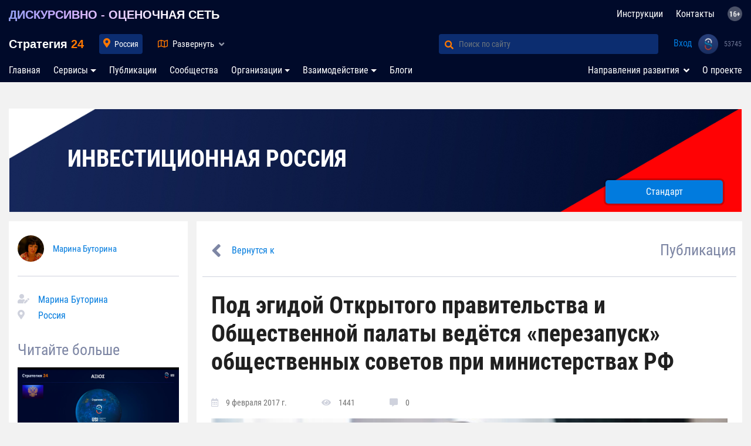

--- FILE ---
content_type: text/html; charset=UTF-8
request_url: https://strategy24.ru/rf/news/pod-egidoy-otkrytogo-pravitel-stva-i-obshchestvennoy-palaty-vedetsya-perezapusk-obshchestvennykh-sovetov-pri-ministerstvakh-rf
body_size: 30653
content:

<!doctype html>
<html lang="ru">
<head>
    <meta charset="utf-8">
    <meta name="viewport" content="width=device-width, initial-scale=1, shrink-to-fit=no">
    <meta property="og:locale" content="ru_RU">
<meta property="og:type" content="website">
<meta property="og:url" content="https://strategy24.ru/rf/news/pod-egidoy-otkrytogo-pravitel-stva-i-obshchestvennoy-palaty-vedetsya-perezapusk-obshchestvennykh-sovetov-pri-ministerstvakh-rf">
<meta property="og:title" content="Под эгидой Открытого правительства и Общественной палаты ведётся «перезапуск» общественных советов при министерствах РФ">
<meta property="og:description" content="  Общественные советы при министерствах и ведомствах Российской Федерации формируются на основе конкурсных процедур и по принципу &amp;laquo;двух ключей&amp;raquo;: на 75% &amp;mdash; из кандидатов от Общественной палаты и на 25% &amp;mdash; от Экспертного совета при...">
<meta property="og:image" content="https://strategy24.ru/images/news/201702/0b3e67da1edf1d0a66352012cfb9c3eb.jpg">
<meta name="twitter:card" content="summary">
<meta name="twitter:description" content="  Общественные советы при министерствах и ведомствах Российской Федерации формируются на основе конкурсных процедур и по принципу &amp;laquo;двух ключей&amp;raquo;: на 75% &amp;mdash; из кандидатов от Общественной палаты и на 25% &amp;mdash; от Экспертного совета при...">
<meta name="twitter:image" content="https://strategy24.ru/images/news/201702/0b3e67da1edf1d0a66352012cfb9c3eb.jpg">
<meta name="twitter:title" content="Под эгидой Открытого правительства и Общественной палаты ведётся «перезапуск» общественных советов при министерствах РФ">
<meta name="twitter:site" content="strategy24.ru">
<meta name="twitter:url" content="https://strategy24.ru/rf/news/pod-egidoy-otkrytogo-pravitel-stva-i-obshchestvennoy-palaty-vedetsya-perezapusk-obshchestvennykh-sovetov-pri-ministerstvakh-rf">
<meta name="Description" content="  Общественные советы при министерствах и ведомствах Российской Федерации формируются на основе конкурсных процедур и по принципу &amp;laquo;двух ключей&amp;raquo;: на 75% &amp;mdash; из кандидатов от Общественной палаты и на 25% &amp;mdash; от Экспертного совета при...">
<meta property="og:site_name" content="Стратегия 24">
<link href="https://strategy24.ru/images/news/201702/0b3e67da1edf1d0a66352012cfb9c3eb.jpg" rel="image_src">
<link href="https://strategy24.ru/rf/news/pod-egidoy-otkrytogo-pravitel-stva-i-obshchestvennoy-palaty-vedetsya-perezapusk-obshchestvennykh-sovetov-pri-ministerstvakh-rf" rel="canonical">
<link href="https://strategy24.ru/rf/news/pod-egidoy-otkrytogo-pravitel-stva-i-obshchestvennoy-palaty-vedetsya-perezapusk-obshchestvennykh-sovetov-pri-ministerstvakh-rf" rel="alternate" hreflang="x-default">
<link href="/assets/4aab58ad/dist/sweetalert.css?v=1691040369" rel="stylesheet">
<link href="/assets/661561f0/css/bootstrap.css?v=1691040369" rel="stylesheet">
<link href="https://use.fontawesome.com/releases/v5.5.0/css/all.css?v=150221:1719" rel="stylesheet">
<link href="/css/newdesign/fonts.css?v=150221:1719" rel="stylesheet">
<link href="/css/newdesign/style.css?v=150221:1719" rel="stylesheet">
<link href="/css/newdesign/header.css?v=150221:1719" rel="stylesheet">
<link href="/css/newdesign/left-panel.css?v=150221:1719" rel="stylesheet">
<link href="/css/newdesign/right-panel.css?v=150221:1719" rel="stylesheet">
<link href="/css/newdesign/style-mobile.css?v=150221:1719" rel="stylesheet">
<link href="/css/newdesign/product.css?v=150221:1719" rel="stylesheet">
<link href="/css/newdesign/modal.css?v=150221:1719" rel="stylesheet">
<link href="/css/newdesign/main-filter.css?v=150221:1719" rel="stylesheet">
<link href="/css/test/blueimp-gallery.min.css?v=150221:1719" rel="stylesheet">
<link href="/css/test/animate.css?v=150221:1719" rel="stylesheet">
<link href="/css/newdesign/fontawesome-free-5.5.0-web/css/all.min.css?v=150221:1719" rel="stylesheet">
<link href="/css/widgets/share/share.css?v=6" rel="stylesheet">
<link href="/assets/38582887/themes/smoothness/jquery-ui.css?v=1691040370" rel="stylesheet">
<link href="/assets/77ea4d8a/toastr.css?v=1691040370" rel="stylesheet"><!--    <link rel="icon" href="--><!--/images/favicon.ico" type="image/x-icon">-->

    <meta name="yandex-verification" content="6a230c76c7c89422" />
<meta name="referrer" content="unsafe-url">
    <link rel="apple-touch-icon" sizes="180x180" href="/images/icon/apple-touch-icon.png">
    <link rel="icon" type="image/png" sizes="32x32" href="/images/icon/favicon-32x32.png">
    <link rel="icon" type="image/png" sizes="16x16" href="/images/icon24_16.png">
    <link rel="manifest" href="/manifest.json">
    <link rel="mask-icon" href="/images/icon/safari-pinned-tab.svg" color="#5bbad5">
    <link rel="shortcut icon" href="/images/icon/favicon.ico">
    <meta name="msapplication-TileColor" content="#da532c">
    <meta name="msapplication-config" content="/images/icon/browserconfig.xml"> <meta name="theme-color" content="#ffffff">
    <meta itemprop="typicalAgeRange" content="16+" />

                        <title>Под эгидой Открытого правительства и Общественной палаты ведётся «перезапуск» общественных советов при министерствах РФ</title>
</head>
<body>
<script>
    var host = 'https://strategy24.ru';
    var hostAuth = 'https://sam-usi.com';
    var authToken = 'sDUIHxLbjkl9F1oD-dMt4IeMH-ovJVnd';
</script>

<script>
    var redirectToNewCompany = "/";
</script>


<style>
    header .map-rf g.active .cls-1,
    header .map-rf .cls-1.active,
    header .map-rf .cls-1:hover {
        fill: url(#_x31_4_1_);
        stroke: #ff7800;
        cursor: pointer;
        stroke-width: 2;
    }

    header .map-rf .cls-1.active {
        fill: url(#_x31_4_2_);
    }

    header .map-rf g.active .cls-1:hover,
    header .map-rf .cls-1.active:hover {
        fill: url(#_x31_4_1_);
        stroke: #ff7800;
    }

    .nav-item + .hidden {
        display: none;
    }

    @media (max-width: 991px) {
        .faq-nav-top {
            display: none;
        }
        .nav-item + .hidden {
            display: list-item;
        }
    }


</style>

<nav class="navbar navbar-expand-lg navbar-light" id="navbar-top">
    <div class="container">
        <a class="navbar-brand description" href="/rf/projects/strategiya-rf-obshcherossiyskaya-platforma-vzaimodeystviya-biznesa-vlasti-i-obshchestva">ДИСКУРСИВНО - ОЦЕНОЧНАЯ СЕТЬ</a>        <ul id="w0" class="navbar-nav faq-nav-top nav"><li class="nav-item"><a class="nav-link" href="/faq">Инструкции</a></li>
<li class="nav-item"><a class="nav-link" href="/contacts">Контакты</a></li>
<li class="nav-item"><a class="nav-link" href="#"><img style="height: 25px; position: relative; top: -2px;" src="/images/16.png" title="Материалы, представленные на сайте, предназначены для лиц старше 16 лет!"></a></li></ul>    </div>
</nav>
<nav class="navbar navbar-expand-lg navbar-light second-nav" id="navbar-top">
    <div class="container" style="padding-right: 4px">

        <a class="navbar-brand" href="/">
            Стратегия <span style="color: #ff7800; font-weight: bold">24</span>
        </a>


        <div class="collapse navbar-collapse" id="navbar-locality">
            <ul class="navbar-nav">
                <li class="nav-item active">
                    <input type="text" id="city-input" class="ui-autocomplete-input form-control" placeholder="Введите регион или город">                    <a class="nav-link nav-locality"
                       style=""
                       href="#"> Россия</a>
                    <i class="fas fa-map-marker-alt text-orange"></i>
                </li>
            </ul>
        </div>

        <div class="collapse navbar-collapse" id="navbar-map">
            <a href="#" class="nav-map" data-toggle="collapse" data-target="#header-map"
               aria-expanded="false">
                <i class="far fa-map text-orange"></i> <span
                        class="name">Развернуть</span>
                <i class="fas fa-angle-up"></i>
                <i class="fas fa-angle-down"></i>
            </a>

                    </div>

        <div class="collapse navbar-collapse" id="navbar-search">
            <form class="form-inline my-2 my-lg-0" action="/search" method="GET">
                <div class="input-group">
                    <div class="input-group-prepend">
                        <button class="btn btn-outline-success" type="submit" id="button-addon1"><i
                                    class="fas fa-search text-orange"></i></button>
                    </div>
                    <input autocomplete="off" type="search" name="match" class="form-control"
                           placeholder="Поиск по сайту" aria-label="Поиск по сайту" aria-describedby="button-addon1">
                </div>
            </form>
        </div>

        <div id="navbar-user">
            <ul id="w1" class="navbar-nav nav"><li class="login nav-item"><a class="nav-link" href="/usi/redirect">Вход</a></li>
<li class="logo-usi nav-item"><a class="nav-link" href="#"><img src="/css/newdesign/logo_usi_big.png"></a></li>
<li class="profile-count-usi nav-item"><a class="nav-link" href="#"><i class="fa fa-spinner fa-spin"></i></a></li></ul>        </div>

        <button class="navbar-toggler" type="button" data-toggle="collapse" data-target="#navbar-locality"
                aria-controls="navbar-top" aria-expanded="false" aria-label="Toggle navigation">
            <i class="fas fa-map-marker-alt text-orange"></i> Россия        </button>
        <button class="navbar-toggler" type="button" data-toggle="collapse" data-target="#navbar-search"
                aria-controls="navbar-top" aria-expanded="false" aria-label="Toggle navigation">
            <i class="fas fa-search text-orange"></i> Поиск
        </button>
    </div>
</nav>
<header id="header-map"
        class=" collapse ">
<!--    -->        <div class="container">
            <div class="row">
                <div class="col-12 col-md-5 col-lg-6">
                    <div class="top">

                        <!--                        <div class="description">-->
                        <!--                            СИСТЕМА УПРАВЛЕНИЯ ГОСУДАРСТВОМ-->
                        <!--                        </div>-->
                        <ul class="breadcrumbs" id="breadcrumb">
                                                                                                <li class="active"><a href="/rf" data-slug="rf">Россия</a></li>
                                                                                                                                <li class="active"><a href="#county" data-parent-id="1">Округ <i class="fas fa-angle-down text-orange"></i></a></li>
                                                                                    </ul>
                        <div class="breadcrumbs-locality">
                            <div class="breadcrumbs-control text-right">
                                <i class="fas fa-times"></i>
                            </div>
                            <div class="breadcrumbs-container row">
                                <div class="breadcrumbs-loader">
                                    <i class="fa fa-spinner fa-spin"></i>
                                </div>
                            </div>
                        </div>
                    </div>
                    <!--noindex-->
                    <div class="center">
                        <div class="arms" data-url="/rf#indicators"></div>
                        <div class="arms-loader">
                            <span>Загрузка данных <i class="fa fa-spinner fa-spin"></i></span>
                        </div>
                    </div>
                    <!--/noindex-->
                    <div class="bottom">
                    </div>
                </div>
                <div class="col-12 col-md-6 col-md-offset-1">
                    <div id="map-rf" class="map-rf" data-parent=""
                         data-kladr="00000000000" data-id="1"
                         data-type="1">
                        <svg id="svg3102" xmlns="http://www.w3.org/2000/svg" viewBox="0 0 1001.19 571.46">
                            <defs>
                                <radialGradient xmlns="http://www.w3.org/2000/svg" id="_x31_4_1_" cx="809.1955"
                                                cy="328.0831" r="147.8437" gradientUnits="userSpaceOnUse">
                                    <stop offset="0" style="stop-color:#ff9537"/>
                                    <stop offset="1" style="stop-color:#b25401"/>
                                </radialGradient>
                                <radialGradient xmlns="http://www.w3.org/2000/svg" id="_x31_4_2_" cx="809.1955"
                                                cy="328.0831" r="147.8437" gradientUnits="userSpaceOnUse">
                                    <stop offset="0" style="stop-color:#ff9537"/>
                                    <stop offset="1" style="stop-color:#b25401"/>
                                </radialGradient>
                            </defs>
                            <g id="_108" data-name="108">
                                <path id="_20" data-name="20" class="cls-1"
                                      d="M161.4,470.68l-.39-1-1.48,1-2.17,1h-.89l.79,1,2.17,1-2.07,4.93h-.2l-.39,1h0l-3.15,1-2.76-1-.39-1H148.1l.3,1-.2,1h1.38l1.58,2,.49,2,.2,1,1.08,1,1.08,2,2.07-1h2.17l1.08,1,.39-1h3.55l1-2,1.67-3,2.46-1,2.17-1,.3-2-.49-2H167l.1-1,.3-1h-1.28l-1.38-1-.1-1-.2-1h-2.27l-.79-1Z"
                                      transform="translate(-88.7 -66.04)"/>
                                <path id="_15" data-name="15" class="cls-1"
                                      d="M153.32,469.7l-1.48,1h-1.18l-.79-1h-1l-1.08,1-.59-1-.79-1-2.17,1-2.27,1-.89-1h-.89l1.48,4.93.1,2,2.86,1,3.45,1h3.84l.79-3-1-1,1.08-2,1.58-2h.79l2.17,1-.39-3-2.46-2-1.18,2Z"
                                      transform="translate(-88.7 -66.04)"/>
                                <path id="_06" data-name="06" class="cls-1"
                                      d="M157.26,472.65l-.79-1h-1.28l-.3-1h-.49l-1.58,2-1.08,2,1,1-.79,3-1.48,1,3.15,1,3.15-1h0l.39-1h.2l2.07-3.94-2.17-2Z"
                                      transform="translate(-88.7 -66.04)"/>
                                <path id="_05" data-name="05" class="cls-1"
                                      d="M181,473.08l-2.08-3-3-4.95-1.58-1-.69-1-1.78,1-2.77,2-1.39-1-1.48,1h.59l-.2,2h-3.37l1.48,1-.49,3h.49l.2,1,.1,1,1.39,1h1.29l-.3,1-.1,1h3.37l.49,2-.3,2-2.18,1-2.47,1-1.68,3-1,2H160l-.4,1-1.09-1h-2.18l-2.08,1-1.19,1-1.48,2,2,4.95,2.57,4,.69,6.93,2.18,5.94h2.38l2.57-1h3.37l2.87-2v-8.91l1-8.91,5.64-4.95,2.47-1-.4-1h-1.39l.4-3,.4-3-1.48-4.95,4.16-2Z"
                                      transform="translate(-88.7 -66.04)"/>
                                <path id="_26" data-name="26" class="cls-1"
                                      d="M161.49,436.2l-2.76-1,.59-1-.3-1h-1.28l-1.18,1-.2-1,.1-1h-1l-.69-1-1.67-2-2-1-.49,2-.49,1-1.77-1-1.48-1-1.28,2-.79,3,.89,3-.59,2,.79,1-1.48,2-1.58,1-.39-1H142l.1,3.94,1.58,2,1.28,3h1.38l1.28,1-.39,1h-2.27l-1.67,1,.39,1h1.08l-.79,1-1.18,2H145l2.56,1,.49,1-.2,1,2.76,2h2.17l1.87,2,1.08,1h.49l-.79,1h-1l2.46,2,.39,3,2.17-1,1.48-1,.39,1,.79,1H164l.49-3-1.48-1h3.35l.2-2h-.59l1.48-1,1.38,1,2.76-2,1.77-1-.79-4.93-2.27-4.93-1.38-2-.59-2,.39-2,.3-3-1.18-2-1.48-2-.79-2-.89-2h-3.15Z"
                                      transform="translate(-88.7 -66.04)"/>
                                <path id="_07" data-name="07" class="cls-1"
                                      d="M148.1,459.85l-.49-1-2.56-1h-5l-3.84,3,2.66,3.94,1.38,4.93h.89l.89,1,2.27-1,2.17-1,.79,1,.59,1,1.08-1h1l.79,1h1.18l1.48-1,1.18-3h1l.79-1h-.49l-1.08-1-1.87-2h-2.17l-2.76-2Z"
                                      transform="translate(-88.7 -66.04)"/>
                                <path id="_09" data-name="09" class="cls-1"
                                      d="M143.66,448l-1.58-2h-1.58l.1,1-3.55,2-1.58-2-1.58-3-3.35,2-3.25,2,3.45,6.9,5.42,5.91,3.84-3h2.76l1.18-2,.79-1h-1.08l-.39-1,1.67-1h2.27l.39-1-1.28-1h-1.38l-1.28-3Z"
                                      transform="translate(-88.7 -66.04)"/>
                            </g>
                            <g id="_104" data-name="104">
                                <path id="_27" data-name="27" class="cls-1"
                                      d="M908.17,365.2l-2-2-1-1-1,1-1,1-1-1h-2l-1,2-2,3-1-1-1-1-1,1h-2l-4.95-2h-4l-1,5.94v5.94l-1,1-2,1v2l-1,1-1,1v2l-1,4,2,3,1,4.95,1,4,2,2,1,3-1,1-2-2-1,1-1,1-1,4-4,3h0l-2,1h-1l-2-1h0l-1,1v3l-1,1-4.95,2-4.95,2h-2l-2,2-1,2-1,5.94-1,3,1,4h-3l2,3,3,2-1,1-1,1v3l-2,1-1,2h2l1,1,2,1,1,2v2l-1,1h-2v4.95l-1,4.95,4,1,3-2,1,1h1l2-1,1-1,2,1,1,1h2l-1,3-2,2v2l-2,2-2,2-1,1-1,1v5.94l-3,2v4l3,1h4l2,2,2,3h4l1-1,2-1,4-2,2-2,1-2h2l3-1,1-1h1v-1l3,1,1,4v4l1,2v2l-1,1h-4l-4.95,1h0l1,2v4l-2,1-2,1-1,1-1,2v2l-3,2-3,2,1,2v1l-1,2-1,3v5.94l1-1h0l1,1v1h1l1-1,1,1v1h1l2,1v6.93l1,3v3l4-2h1l1-1,1-2h2l2,1,2-1h2l1,1,2,3h2l2,1h3l1-2h4.95l2-1,1,2h0l1,2-3,2-1,2,1,2,1,1,2,2-2,3-1,1v4.95l1,4.95,2-2v-2l1-3,2-3h1l1,1,1-1,1,1v2l1-1,1-1,1,1,1,1,4.95-2,4-3v-4l4-2,2-5.94h-4l-1-1v-1l-1-1-1-1v-1h2l2-3,4-2h0v1l2,2,2,2-1,2v2l2,1h3l2-8.91,2-6.93v-1l-1-2v-4l-1-1v-3l-1-3-1-2-1-2v-3h0l-4.95-13.86v-2l1-4.95-1-4,1-2-1-1-1,1-2-3v-3h-1l-1-1-4-2h3l1-2-1-2h-2l-2-1h0l-1-1h-3l-3-2v-1l-2-1h-1l-1-1h-2l-1,1-1,1-3,1h-1l1,2V480l-1-2v-4h0l-2,4L906.19,483v-3l2-4h-1l-1,1h-1l-2-1,1-1,1-1v-1l-3,3,1,1v3h-2v1h0l-2-4.95-3-4.95-6.93,3-4.95-2,2-3,1-2,2-3,1-3,1-2,1-1,3-4.95,1-5.94,1-1,1-1v-1l-1-1,1-2v-3l1-1,2-4.95,2-4,1-2v-2l1-1,1-2v-4.95l1-4,2-2,1-7.92,4.95-6.93h1l1-1,1-1,1-1,4.95-2,4.95-3h1l1-1h1v2l2,1,1-2-1-3h4v-3l-3-3-4-2h-4l-3-1v-4l3-1-1-2v-2l1-1-3-4.95-5.94-4-4,1-4.95,1v3l-1,3Z"
                                      transform="translate(-88.7 -66.04)"/>
                                <path id="_87" data-name="87" class="cls-1"
                                      d="M960.62,190h-1l-1,3,4,2,2-1,2-2-1-1-1-2h-2Zm27.71-62.85-3,2v1.39l-1,.59-1,.79-1,4.26,1,4.35,1,2.28,2,1.19,1,.49h0l2-5.44,3-1.58,1-1v-1.19l2-4.26-1-4.26-2,.3Zm67.3,20.59-1,1.58-1,1.09-1,1,1,.2,1-.69,2,.49,2,.79v2.18h2l2,1h-2v2h-1l-1-1-1,1h-3v-2l-2-1-4-2.87-1-.2h-1v2.08l-1-.3v-.4l-1-1.29-2-1-2,.59-1,1,3,.49-1,.89-2,2-1-2-1-1.09-1,.89-2,1.19-1-1-1-.2-3,1.19-3,2-1-1h-1l-2,1-2,1-1-1-2-1-3,1-3,2h-4.95l-1,1-2,1h0v-1h1v-1h-1l-2,1-1,1-2,1h-2l-1,1-3,1-3,1h-1v2l-1-1h-1l-4,4.95-1,1-2,2h-2l1,1v1h-2l-2,1h0l-1,1-2,1-3,2-3,1,1,1,1,1,1,2v3h2l1-1,4.95,3,1,4.95-1,2v2h-3l-2-2-3,1-3,1-2-2-4.95-2-1,1v4.95l-2,2h-2l-2,1-1,1-2,2-3,1-2-1v1h0l-1,1-1,1h-1l-1,2v1l-1,1-1,1h0l1,2,1,1h1l1,1h0l1,2h1l2,1v2l2,3,1,2-2,1-1,1-6.93,7.92-4.95,6.93,1,1,1,1-1,2v2l5.94,4,5.94,2v1l-1,1,2,4,2,3h3l2,1h0l1,4h3l2-1h3l2,1h4.95l3-2,3,1h4.95l2-2,3-2-1-2,2-2,1-1,2-1h3v-1l4-2h1l2-1,2-2,1-1h0l2-1h2l1,1h0l3-1,3-1h2l1,1H1023l1,4.95,1,5.94,4-1h4l4,1,3,1h1l1-1h1l1-1v-3h1l2-2,9.9-10.89,1,1,2,1,2-1h2v1l1,1,1-3v-4l2-5.94,2-5.94h-2v-1l-1-1h1v-1l2,2h0l4.95-3,4.95-3-1-1v-4l-3-1-3-1v-2l-3,1-3-1-4.95-3-5.94-3-1,3-4,1-2-2-1-1-1,3v1h-2v2l-1-1,1-1h-4v1l1,2-2,1-1,1,1-2,1-1v-1l-1-2h1l5.94-3-1-1v-1h4l4-3,2-5.94-1-5.94-2-5.94h-3l-4-1-1-3,1-2h-1l-1-1,2-1,1,1v-4l2,3,1,3h2l1-1h1l2,4,1-1,1-1,2-4.95,2-3,2-1,3-1,3,2,2,1,4-1,3-2,1-1,1-1,3,1,3-1v-2l-1-1v-1l2,2,1,1,1-2-2-2h1l1-1v-1h-2l-2,1-1-1-1-1v1h-1l1-2v-4l-1-1-1-1-2-1h-4.95l2-1,2-1,2-1.68,1-2.18v-.69l-2,.3-2-.69,2-.69,3-1.78-2-1.29-1-1v-5.64l-1,.3-1,.79-1,.2-1,.1-3,.79-2,.69-4.95.1h-3l-2,2.47-1,2.47-1,.79v.2l1,.79v.79l-2-.59-1-1Z"
                                      transform="translate(-88.7 -66.04)"/>
                                <path id="_79" data-name="79" class="cls-1"
                                      d="M903.22,550.27h-3l-1-1h-2l-3-3-1-1h-2l-2,1-2-1h-2l-1,2-1,1h-1l-3,2h-1l-1,1-1,3-1,2v4l1,1,2,2v2l1,2,1,1,1,1h0l2,1,2-1h1l5.94-3h2l1-2v-2l2-1,2-2h2l2-4,3-2h4l3-2-1-2h0l-1-2-2,1h-4l-2,2h0Z"
                                      transform="translate(-88.7 -66.04)"/>
                                <path id="_65" data-name="65" class="cls-1"
                                      d="M1024,557.2h0l-2,1h-2v2l-1,4-1,4,1,1h1v-4l1-4,2-2,1-1Zm5.94,6.93v-2l-1,1-1,1Zm6.93-26.72-1-2h-1l-1,3-1,2h-4v1l1,1-1,2-1,2v2l-1,2v2l-1,2,1,1,1-4.95,1-1,1-1v-2l2-2,1-3,2-2,2-2Zm6.93-16.83h0l-1,1-2,4.95v1l-1,1,2,1,2-6.93Zm7.92-14.85-1-3v3l-1,2v1h0Zm1-13.86v2l1-1v-1Zm1-14.85h0l-1-2,1,1Zm-1-11.88,1,2v1l1-1-1-3-1,1Zm4-18.8v-2h-1l-1,2Zm-3,5.94-2,4,1,1,2-2,1-3v-3l-1-2-1-1-1,1,1,2Zm-82.15,49.49-4.95-5.94-4-4.95-3-4v1h-1v-2l-2-1-2-2-1-4.95-2-5.94h0v0h-1l-2-2-1-2h1l1,1v1h1l-4-4.95-3-4v-2l-3-2-1-1v2h-1l-1,1,2,1,3,2v1h1v2h-1v1h0l1,1-1,3-1-1h-1l-2,1v2l1,2,1,1,2,6.93,2,6.93,4,3,4.95,4,1,3v4l2,2,1,2,5.94,17.81v1l4,3,2,4,1,3v4l2,2,1,2,2,7.92,4,5.94,1-1v-2l-1-4.95,1-4,1,1h0l3-1,2,1,2,1,1,2,1,1-2-4.95-2-4-1,1-2-1-2-1-2-2-4-3-3-4.95-1-5.94v-4.95l-1-2v-2l1-1,1-2,4.95-1,4.95,2,2,1,1,1-2-2-3-2-2-2-1-2-5.94-5.94Z"
                                      transform="translate(-88.7 -66.04)"/>
                                <path id="_28" data-name="28" class="cls-1"
                                      d="M863.63,474.07l2-2,1-3h-2l-1-1-2-1-1,1-2,1h-1l-1-1-3,2-4-1-2,2h-3l-1,1v1l-2,1-2,2v1l-1,1-3-1-3-1v1h-4l-1,2v1l-2-1h-1l-2,1-3,2h-3l-1-1h-3l-3,1-4.95-1-2-2-2-2-4.95-1h-5.94l-1-1-2-1h-4l-2-1-2-1-2-1-4,1-4,2v4h1l1,2v1l2,1,3,1-2,1h-1v2l2,2h1v-1l2-1,3-1,2,3,1,3h1l2-1,2,4.95-2,4.95,1,1h1l3,2-1,1-1,1v3l-1,2h0l3,3,2,3h4.95l2-1,2-1h1l1-1,2,1,2,1h0l1-1,3,2,3,1v-1h5.94l1,1v1h1l1,1h1v2h1l2,2,1,1,1,4,4.95,5.94h1v1l1,1v2l2,2,2,3,1,1,1,3h1l1,1v2l3,4.95,4-1,4-1h0l1,1h2v1h1l1-1,1,1v-1h1v-1l4,3,6.93,1h1l1-2,1-3,1-1h0v-3l-1-3v-6.93l-1-1h-2v-1l-1-1-1,1h-1v-2h-1l-1,1V528.5l1-3,1-2v-1l-1-2,3-2,3-2,1-1-1-1,1-2,1-1,2-1,2-1v-4l-1-2h0l4.95-1h4l1-1v-2l-1-2v-4l-1-3-3-1h-1l-1,1-3,1h-2l-1,2-2,2-4,2-2,1-1,1h-4l-2-3-2-2h-4l-3-1v-4l3-2V482l1-1,1-1,2-2,2-2v-2Z"
                                      transform="translate(-88.7 -66.04)"/>
                                <path id="_25" data-name="25" class="cls-1"
                                      d="M947.75,550.27h-3l-2-1v-2l1-2-1-2-2-2-1-1h0l-3,2-3,3h-2v1l1,1,1,1v1l1,1h4l-2,5.94-4,2v4l-4,3-4.95,2-1-1-1-1-1,1-1,1v-2l-1-1-1,1-1-1h-1l-2,3-1,3v2l-2,2v10.89l-1,2,1,2-1,1-1,2,1,3-2,2h-7.92l-3,1-1,4-2,1-1,1,1,2,1,2,3,5.94,1,5.94,1,1v1l-1,6.93-3,1-1,2h1l1,1,1,2,1,2,1-2v-1l-1-1-1-1h4.95v-2l1-4,2-3-1-1,1-1h1v3l1-1,1-1,1-1v-1l1,3v2h1v-1h1l1,1,1-1h0l2,1,1,1h0v-2l1,1h0l2-1,2-2,5.94-5.94,4-6.93,1-1v-2h1v-4l1-3v-2l2-2,1-4.95,2-5.94,2-5.94,2-4.95,1-4.95,1-5.94V557.2l1-4Z"
                                      transform="translate(-88.7 -66.04)"/>
                                <path id="_41" data-name="41" class="cls-1"
                                      d="M1040.79,320.66h-2v11.88h1v-3l1-2v-2l1-1,1-2Zm4-62.35-1,1v3h-2l-1,1-1,1-3-1-4-1h-4l-4,1-1-5.94-1-4.95H1018l-1-1h-2l-3,1-3,1v-1h-3l-2,1h0l-1,1-2,2-2,1h-1l-4,1v1l-1,1h-2l-2,1-1,1-2,1,1,3,1,1,2,4v4l2,3,3,3v2l1,2v1l1,2,2,2,4,2,1,3-1,1,1,1h1v3l1,1,1,2h1l1-1v-1l1,1h2v-3h-3l-2-4v-2l-1-1-1-3,3-2,1-3h4.95l-2,2-1,4,2,3,2,3v2l1,2h2l1,3v2l1,1,1,1-1,2-2,2h0v3l-1,1-1,2v3l1,1-1,5.94v4.95l-1,1v1l-1,4v4l1,1,1,1v1l-1,1v5.94l-1,4-1,4-1,2-1,1v3l-2,1-2,1,2,1,2,3v5.94l-1,4.95,2,5.94,3,5.94,13.86,18.8,17.81,17.81,3,4.95,4,4,3,2h0l1-4.95v-4.95l1-1,1-3-1-8.91-2-2h-1v-2l-1-2h-1l-1-1,1-1,2,1h0l3-6.93,2-1h1v-1l-4.95-4-2-5.94V388l3-4.95h1l1,1,2-4v-3l-3-2-3-2-3-6.93,1-6.93v-1l-1-1,1-2,1,1v3h2l1-3-4.95-4v-1l-1,1-1,1-3-3-2-3v-3l-1-3h-4.95l-1,1,1,1-2,1-2-1-3-8.91v-5.94l-1-1h1v-1h-1v-3l-1-1h-1l-1-4.95,2-4,1-1-1-1h3l2,1,1-3-2-1v-1l2-4,1-4,1,1,4,5.94v-6.93l1-4.95,3-5.94,4-2,4.95-2,4,2h3l-1-3-2-3,1-2,1-3v-4.95l1-1-1-2h-1l1-1h1l-1-1-1-1h1l1-3-1-1h-1l1-1,1-1v-3h-1v-2h1l1-2v-2l1-1-1-1v-1h-2l-2,1-2-2-1-1-9.9,11.88-2,1Z"
                                      transform="translate(-88.7 -66.04)"/>
                                <path id="_49" data-name="49" class="cls-1"
                                      d="M962.6,270.19h-1l-2,1h-3l-1-4h0l-2-1h-3v2l-2,1-1,3-1,2h-1l-2-1-1,1-1,1-3,1-4,1v2h-3v2l1,2-1,2-1,2v3l2,1-2,3v4.95l2,2,2,1-1,2v1h1v2h-2l-1,3-1,2-1,1-2,1v1l-1,2-3-1-4-2-1,2-2,2h-2l-2,1,2,3-1,3-1,1-1-1-1,1-1,1-2,1h-2l-1,3-1,4,1,8.91,2,2,3,2v1l-1,2,1,1v2l-1,2v4l4.95-1,4-1,5.94,4,3,5.94h-1v3l1,1-3,1v4.95h6.93l4,2,3,3v3l3-1h1l2-2,2-2h2l3-1h0l-1-1h-1v-2h1v-4l3-1,3-1h3v1h2v-2l3-2,2,1,2,1,2-1h1v1h-1l-2,2-2,1,1,3h1l2-1,2-3,1-1h2l2-1h0v-3l1-2h0l3-1h2l1-1v-2h3l-1-1h1l1-1h0l-1-2-2-1-2,1-1,1v1l-1,1h-1v-4h-1l-1-1v-1l1-1h-1v-5.94l2-4,1-4.95-1-1v-4l1-2h0l-1-2-1-2,2-4,1-3h2l1-1,4-5.94h3l2,1,1-3v-2l2,2,1,2v4l1,1,1,1v1l1,1,1-1,1-1,1,2,1,3,2-9.9,2-10.89h-1l-1-2-1-1v-3h-1l-1-1v-4l-4-2-3-2v-3l-1-2v-2l-3-3-2-3v-4l-2-4-2-1-2,1-2,3h-4.95l-4-1-3,2h-3l-2-1h-3Z"
                                      transform="translate(-88.7 -66.04)"/>
                                <path id="_14" data-name="14" class="cls-1"
                                      d="M695.38,231.59h-2v3h-1l1,2,3,2,2-1,1-2Zm102.93-12.87-2-3-3-1,2,2,3,2ZM788.41,196v-4l-1-1-2,1,2,3v2Zm24.74,9.9,1,4,1,1h2v-4ZM830,217.73l2-4v-1l-1-1-4.95-3h-4.95l-2,3v4l-1,2-1,1-1,1h2l2-1,2-1h3l4.95-1Zm-6.93-37.61,1-1-4.95-1-4-1-1,1-2,1-4-2-3-1v1l1,1h-1l-1,1v1l1,2v1l1,1h0l-3-1-3-1-2-1h-1l-1-1v-1l-1,1-1,2-1,2-1,1-1,1,1,1v3l-1,2h1l1,1v2l1,2,2,2,3,1,1,2,1,1h4.95v-5.94l1,1,1,1,1-1,1-1,4-3h4l1-1,1-1,1-1-2-1h-2l-4-3-2-4,3-3h0v1l5.94,7.92,3-4-1-4Zm23.75-5.94h0l-1,1-3-1-3,1v1l-1,1-2-1v-1h-3l-2,1v2l-1,1-2-2v-1l-1,2,1,4,4,1,4.95,1,5.94-2,4-4v-2Zm65.32,35.63-15.84,9.9-4.95,5.94-4,2-4-2-4-2h-4.95l-4-1v1l-1,1h-2l-1-1,1-2,2-1-2-2-3-2-4,1-3,1-4,7.92-4,6.93h-1v-2h0l-1-1,2-1,1-1-1-1v-2l2-1,1-2-2,1-4.95,3-1,1-1,1-1-2,3-3h1l3-2,3-1h0l-10.89,1-10.89,4H826l-2,1,1,1,2,1-1,3-3,1-2,4.95,1,1,2-1v2l1,1,1,2v2l2,1v2h-2v2l-1-1-1-1h-1l-1,1h-2v5.94l-4-2-6.93-1-3,4-4,3-4-1-3-2-1-2,2-1h0l-2-1-1,8.91-1,10.89-1,1-1-1-1-1h0v1h-2l-1-1v-1h-3l-2-3-2-3h-1l-1-1,1-1,1-1-1-2-2-1h0l1,1v1l-1,1-2-2-1-2-4.95-3-2-1h3l2,2,2,2h3l2-2-1-3-2-2v-4l-1-2v-1l-2-2h-2l-5.94-4.95-2,1-2,1h-4.95l-3-2-4-1v1l-1,1-2,4.95,1,4v4l-2-1h-3v1h-2l-2,1-1,1-3-1-2-1h-5.94l-2-1v-2l2-2-1-1h-7.92l-2-1-1,1h-1l-2-1h-2l-1,1-1,1-2,1-3,1v3l-2-2,1-2-1-3-2-2v3l-1,1h-3l-3-2-1,1-1,3-2,2,1,1h1v3l1,1-1,4,1,4,1,1v3l1,1,2,1,2,2,1,4v4l2,4,1,3v1l-4,3-4,3-1,3v2l-1,1-2,1v4l-2,3h-2l-3-1-3,1-2,2h-2l-2-1v1h-1l-1,2v1l1,4,2,3v13.86l-1,10.89-3,2-2,2,1,1,1,1v6.93l1,2v4.95l1,2,2,2,2,2-1,2-1,1-2,3v3l-2,3,2,4h2l1,1,1,1,4,1h6.93l1,2,1,3-1,1-2,3,3,2,4,2,1,6.93v4.95l2,2,1,3-1,3-2,1,1,4.95,3,3-2,4.95-2,5.94v4l-1,1-1,4.95,1,4h2l4.95-1,1-2,3,1h1v-1h1l1,1,1-1h3l1-1,2-2v1l2,2,1,1-1,3,4.95-4.95,4-5.94h2l1-2,1-3,2-1h2l3-3h4l3,1,2,2,2,1v2l1,1v2h4.95l4.95,1,1,1v2l1,2v3l1,2,1,1v1l1,2v5.94l2,4h0l1-1h1l1,4,3,4,4-2,4-1,2,1,2,1,2,1h4l2,1,1,1h5.94l4.95,1,2,2,2,2,4.95,1,3-1h3l2,1h2l3-2,2-1h2l1,1,1-1v-2h4l1-1,2,1,3,1,1-1v-1l2-2,2-1v-1l1-1h3l2-2,1-4.95v-4l2-1,1-1v-2l-1-2-2-1-1-1h-2l1-2,2-1v-3l1-1,1-1-3-2-2-3h3l-1-4,1-3,1-5.94,1-2,2-2h2l4.95-2,4.95-2,1-1v-2l1-2h1l1,1h1l2-1h0l4.95-3,1-4v-1l1-1,2,2,1-1-1-3-1-2-2-4-1-4.95-2-3,1-4v-1l1-1v-1l1-1v-2l2-1,1-1v-5.94l1-5.94h4l4.95,2h2l1-1,1,1,1,1,2-3,2-2h2v1l1-1,1-1,1,1,2,2,1-3V355.3l1-2v-2l-1-1,1-2v-1l-2-2-3-2-1-8.91,1-4,1-3h2l2-1,1-1,1-1,1,1,1-1,1-3-2-3,2-1h2l2-2,1-2,4,2,3,1,1-2v-1l2-1,1-1,1-2,2-3h1v-2h-1v-1l1-2-1-1-3-2v-4.95l2-3-2-1v-3l1-2,1-2-1-2v-2h3v-2l4-1,3-1,1-1,1-1,2,1h1l1-2,1-3,2-1v-2h0l-2-3-2-4,1-1v-1l-5.94-2-5.94-4v-2l1-2-1-1-1-1,4.95-6.93,6.93-7.92,1-1,2-1-1-2-2-3v-2l-2-1h-1l-1-2h0l-1-1h-1l-1-1-1-2h0l-1,2v2h-1v-1h-1v4.95l-1-2-2-2-3,1h-4l-1-3-2-4-10.89-3Zm-97,41.57,2,1,2-1v-1l-1-1-2,1Z"
                                      transform="translate(-88.7 -66.04)"/>
                                <path id="_75" data-name="75" class="cls-1"
                                      d="M755.75,457.24l-3-1-2,2,2,2-1,1h-1v3h-1v1l1,6.93h2V478h-1l-1-1-2,2-1,1-2-1h-4l-2,1v2l-1,1h1l1,1,1,1v2l-1,1h1l1,2h0v1h0l1,2-1,1h0l1,3,3,2,4.95,4v7.92h-2l-3,1h-1l-2,1-4.95,4.95L733,522.56l-1,1-1,1,2,4,2,5.94-4.95,4-5.94,1-1,1-2,2-1-1h-1l-1,2-1,2-2,1-3,1-1,2-2,2-1,1-2-1h-3l-3,2-2,2h-1l-2-1h-4l-1,2,1,3h0v1l-2,1-2,2,3,2,2,2-2,1h-2l-2,3v4l2,2,4,4,6.93,1,6.93,1h1l1-1,1,1h2l2-1,3-2,6.93-2,6.93-2,2-4,6.93-5.94,4.95,1,4,2h4l5.94-1,4.95,3,6.93,1,2-3,3-3,3-2,2-2v-2h-1v-1l2-7.92,2-8.91,3-4,2-4-1-1-1-1v-2l-1-1-3,1-1-3,1-2,3-3v-1l1-1,4-2,4.95-3-2-3-3-3h0l1-2v-3l1-1,1-1-3-2h-1l-1-1,2-4.95-2-4.95-2,1h-1l-1-3-2-3-3,1-2,1v1h-1l-2-2v-2h1l1-1-2-1-2-1-1-1v-2h-2l1-4-3-4-1-4h-1l-1,1h0l-2-4v-5.94l-4,1-2-1Z"
                                      transform="translate(-88.7 -66.04)"/>
                                <path id="_03" data-name="03" class="cls-1"
                                      d="M723.09,484h-2l-2-2v-2l-1,1H712.2l-1-1-1-1-1,2-3,2h-4.95l-1-1h-1v-1h-1l-2,1-1,2h-1l-1-1-2,2-3,2,1,4.95h2v2l2,1,1,2h-2v2l-2,7.92,1,7.92,3-10.89,2-4,3-1-1,12.87-2,13.86-1,1-1,1v-3l-1-1-1,2-1,2h3v2l-1,2h-2l-2,3-3,4-11.88,4.95-1,3-1,3-6.93,4-4,1-1,1-3,3h-4l-1,1h-1v-4l-1-2-2-1v-2l-1-2-6.93-5.94-1,1h-1l-1-2-1-3-4.95-3-4-3-1-3v-2l-4.95,4-4,3-1-1h-1v4.95l-1,1v2l1,1v2l1,1,2,1,6.93,4,5.94,3h1l1,1,4,1,3,1v5.94l5.94,6.93,8.91,2,7.92-2,2-1h1l4,1,4,1h3l3,2,2,2h2l2,1v-4l2-3h2l2-2-2-1-2-2,1-2,2-2h0l-1-3,1-2h4l3,1h0l2-2,3-2h3l2,1,1-1,2-2,2-2,2-1,2-1,1-3,1-1h1l2,1,1-2,2-1,4.95-1,4.95-4-2-5.94-2-4,2-1v-1l5.94-4.95,4.95-4.95,2-1,2-1h2l2-1v-6.93l-4.95-4-3-2v-4h0l-1-2h0v-1h0l-1-2v-1h0v-2l-1-1-1-1h-1l2-1-1-2,2-2h1l1-1-4.95-1L734,482,729,484l-4-1-2,1Z"
                                      transform="translate(-88.7 -66.04)"/>
                            </g>
                            <g id="_105" data-name="105">
                                <path id="_55" data-name="55" class="cls-1"
                                      d="M460.82,425.57l-7.92,3-6.93-2h-2l-1,1-3-2-2-1-2-1h-2v-2l1-1-1-2-1-1-3,2-3,2v5.94l-2,1-1,1,1,1h3v1l1,7.92h-3l-2-1v3h-1l-1,1v2h-1l-1,1v1l-2,1-1,1,1,1-1,1h-1v1l1,1-2,1h-1v2l2,3-1,4.95v2h1l-3,4,1,2,1,1,1,1h1l1-1h1v1h1v-1l1-1V478l2-1v-1l2,1,2,2,1,1h2v1l-1,1-2-1-2,3,1,2,2-1,4.95,3h1l4-2h3l2-2h2l1-3,1-2,1-1v-1l-1-3-1-2,1-4.95,2-2-1-1v-2h2l2-2,2-1h4v-2l-1-2,1-2,2-1v-2l1-2,1-1v-2l-1-1-1-2,1-1v-2l-1-2v-4l-1-1v-1h1v-3h1v-3Z"
                                      transform="translate(-88.7 -66.04)"/>
                                <path id="_04" data-name="04" class="cls-1"
                                      d="M533.07,529.49h-1l-1-1-1-1-1,1h-1l-1-1-2-2-3,1-1,2,1,2-2,2-1-1h-3l-1-1-1-1-1,2-1,2h-2l-1,1-1,1H501.4l-2,1-1,1h0l-2-1-2,1,2,2,2,2v4h-3l2,4.95,3,4,1,3,1,3,1,1h1l2,1,1,1,4-1,3-1v1l-1,1,4.95,6.93h4l2-1,1-2,4.95,1h3l1-1h1l1,1,2-3,1-2-1-2v-1h-2v-1l3-2h2v-2l-2-1v-4h-1l-1-1v-3l-1-4-1,1-2,1-3-1-2-3,1-1,1-1v-3l2-1,2-2v-3h-1Z"
                                      transform="translate(-88.7 -66.04)"/>
                                <path id="_17" data-name="17" class="cls-1"
                                      d="M602.35,522.56h-2l-4.95,2-3-1-1,1h-2v-1h-1l-1,1h-3l-1,2-1,3-2,1-2,1-4.95,6.93-6.93,4-6.93-1-5.94-2-1-2-2-1-3,1-3,1v4.95h-4l-4-1v6.93l1,1h1v4l2,1v2h-2l-3,2,1,1h1v1l1,2,4-1h4v-2l1-2,4.95,1,2-1,2-1h4v-1l1-1h1v1h1v1h1l2-1v2l1,2h4l4.95,1,1,3,1,4,4,1,4,1h1l1-1,4.95,2h2l3,1,1,1,1,1,6.93-4,1-3,1-3h-1l-1-2v-3l-1-1,2-4.95,3-4h1l1-1,2-2,1-2v-2l-1-1v-2l1-1v-4.95h1v-2l-1-1h-4l-4.95-4-4.95-4.95Z"
                                      transform="translate(-88.7 -66.04)"/>
                                <path id="_42" data-name="42" class="cls-1"
                                      d="M535,474.07h-6.93l-1,1-1-1h-1l-2,2-1,1h-1l-1-1-2,1h-2l-1,2v1l1,3v3l1,1-1,2-1,2,1,2v2l-1,1-1,2,2,2,1,2,1,1h1v2l1,1,1,1,1,1v3l1,2,2,1,1,1-1,1-1,2v1h1v1l-1,1,1,2v3l2,2,1,1h1l1-1,1,1,1,1h1l1-1v4l4-2,4-3-1-3-1-2,1-2-1-3,1-2,1-2,2-1v-1l-1-2,1-1,1-1-2-2h-3l1-4,2-3-1-1v-4l1-1,3-3,3-1v-1l-1-8.91-1-1-1-1,1-2h1l-1-1v-1h-4l-3,2-2-1-2-1-1,1h0Z"
                                      transform="translate(-88.7 -66.04)"/>
                                <path id="_54" data-name="54" class="cls-1"
                                      d="M465.77,448.33l-2-1-2-2-1,2v1l-1,2v2l-2,1-1,2,1,2v2h-4l-2,1-2,2h-2v2l1,1-2,2-1,4.95,1,2,1,3v1l-1,1-1,2-1,3h4l1-1,1-1,1,1h3l-2,2-2,1,3,5.94,4,6.93,1-2,2-1,1,1v1l2-1h2l3,1h3l1-1h0l6.93-3,5.94-2v1l1,3,1,1v2h1l1,1-1,1h-1l4.95,5.94,3-3,4.95-3v2h2v-2h7.92l1-1,3-2,1-2,1-1v-2l-1-2,1-2,1-2-1-1v-3l-1-3v-1l1-2h-4.95l-1-1-1,3-2,1h-1v-1h0l-1-1,1-1,1-1v-6.93h-3l-1,1v1l-1-1h-5.94l-.87-4-7.05-1-4.89-7.88-6.95-3.91.92-1Z"
                                      transform="translate(-88.7 -66.04)"/>
                                <path id="_22" data-name="22" class="cls-1"
                                      d="M506.34,500.79h-4v2h-1l-1-2-4.95,3-3,3-4-5.94h0l1-1-1-1h-1v-2l-1-1-1-3v-1l-5.94,2-6.93,3h0l-1,1h-3l-3-1h-2l-1,1-1-2h-1l-1,1-2,2,6.93,35.63,4-1v-2h2v-1l1-1,2,4.95,2,4,4,1,2,1h4v-1h3l1-1,4,3,2,4h3v-4l-2-2-2-2,2-1,2,1v-1h1l2-1h6.93l1-1,1-1h2l1-2,1-2,1,1,1,1h3l1,1,2-2-1-2,1-2,3-1v-3l-1-2,1-1v-1l-1-1h0l1-2,1-2h-1l-2-1-1-2v-3l-1-1-1-1-1-1v-2h-1l-2-1v-2l-2-2-3,2-1,1h-2l-2-1Z"
                                      transform="translate(-88.7 -66.04)"/>
                                <path id="_38" data-name="38" class="cls-1"
                                      d="M686.47,386h-3v4h-1l-2,1-1,1-1,1h0l-1-1h-3v1h0l-2,4.95-1,4.95,1,2,1,3-1,1-1,2,1,1v2l-4,4.95-4.95,4.95h-2l-1,1v1h0l-1,4.95,2,7.92,3,1,2,2v4h-3v1l-1,1-1,1,2,2,2,3-1,3-2,2v1l-2,3h-1l-1-1-1-1h-2v-2h-1l-2-1v-3l-1-1-3,1-2,1-1,2v1L638,463.18l-4,7.92h0l1,1-1,1,1,1v2l-4-2-2-5.94v-2h-2l-1,1-1,4h-4l-2-1h-3l-3-1-3,4.95-2,4.95,1,1,2,2v4.95l1,1-1,1h-1l-3,2-4,4-1,3,1,2-1,1-1,1v2l-1,3v3h-1l-3,1-3,2v2l1,1,2,1,2,3,2,3h2l4.95,4,4.95,4h4l1,1v2l1,1,4-3,4-4,1,2,1,3,4,3,4.95,3,1,3,1,2h1l1-1,6.93,5.94v2l1,2,1,1,2,2v2l-1,2h2l1-1h4l3-3v-1l-6.93-2,3-1,4.95-2-1-1-2-1v-1l-1-1v-1l3,3,4,2,11.88-12.87,14.85-21.77-1-7.92,1-7.92,1-2h2l-1-2-2-1v-1l-1-1h-1l-1-4.95,2-2,3-2,1,1h1l1-2,2-2,1,1v1h1l1,1h4.95l3-2,1-2,1,1,1,1h4.95l2-1v2l2,2h2l2-1,4,1,4.95-2,4.95-5.94,4,1v1h-1l1,1h3l2,1,1-1,2-2,1,1h1v-5.94h-2l-1-6.93v-1h1v-3h1l1-1-2-2,2-2,3,1,2,1,4-1-1-2v-1l-1-1-1-2v-3l-1-2v-2l-1-2h-9.9v-2l-1-1v-2l-2-1-2-2-3-1h-4l-3,2-2,1-2,1-1,3-1,2h-2l-4,5.94-4.95,4.95,1-3-2-1-1-2v-1l-2,2-2,1h-4.95v1h-1l-3-1-1,2-4.95,1h-2l-1-4v-4.95l1-1,1-1v-3l2-5.94,2-4.95-3-3-1-4.95,2-2,1-2-2-3-2-2v-4.95l-1-6.93-3-3-4-1,3-3,1-1-1-3-1-2Z"
                                      transform="translate(-88.7 -66.04)"/>
                                <path id="_24" data-name="24" class="cls-1"
                                      d="M544,241.48l1,2h3v-5.94l-4,4Zm23.75-33.65h1v1l1,1,1-4-1-1h0v1Zm5.94-74.53v-.89l-1-.69-3-1.29,2,1.58v1.39Zm16.83-22.66-3-.79-2,.89,1,1h1l2,.59Zm101,87.29,1,1v1l2,1-1-3-1-1-1,1ZM627.09,190h3l2-3h-2l-1,1-1,1-1,1Zm-1-49.58,1-2.87-2-2-3-1-1-.49-2,1.19v2.57l2,.79,1,.79v2Zm21.77,1.48-3-5.25-3,2.18-2,3.27-1,1.19-1,.59,1-1.29,1-1.09V141l-1,.49-2,.79h0l-1-.2,4-2.28,1-3.76L638,135l-4,.4-1,.2v.49h-1l-1,.4-2,1.78,1,1.19v1.19l-1,.2-1,.1-1,1.19-1,1.48-1,.4v1.48l1,.3v-1.58l1-.3h0v2.47l1-.1,1,.4-1,1.88v2l1,.59v2.18l1,1.09h1l1-1v2h3l2,2,2,2,4,1,4-3-1-2v-2l-1-1.88v-.1l1-.1,1-4.65,1-4.75Zm21.77,27.32h-1v1l-1,1h1Zm1,4h2l1-1-1-1h-2l-1,1v1ZM653.81,152.9v-2.38l-1,.4-1,1-1,2.47v2h0l1,1h-1l-1,1h0v3h-1v-1l-1,2-1,2v3l-2,3-1,3,2,2,3-2,2-2h4l5.94-2,3-1,1-3v-3l-1-2h-1v1h-1v-2h0v-1l-1-1-1-1v-2l-2,2-2,3v1h-1v-1l3-8.21-2-1.09-1-.1v1.78Zm41.57,52v1l-1-2v-2l-1-1h-2l-2-3-2-3-1,1h0l-1-1h-1v1h-4.95l-2,1-1-1h-1l-1,1-2,4h-3l2-4.95v-4h-5.94l1-1v-1l-3,1-2-1,2-1,2-2,1-1h1l1-1-2-2-3-1-1-1v-1h-2l-2,1h-1L651.83,188l-4,6.93,1,1v3l-5.94,2-1-1h-2v1l2,3,1,2h-2l-1-2-2,1h-1v1l-1,1h-1v1h-3l-1,1h-1v-1l-1-1-2,1-1,1,1-2,1-1-5.94-2-5.94,1-1,1,2,1h2v1l-2,1h-2l-4,1-3,1h-5.94l-2,1h0l-4,2-2,2h-5.94l1,1,2,1-1,1-2,1-1,2v2l-2-2-3-1v1l3,3,2,2-1,1h0l-1-1-1-1-1,1h-2l2,2,3,3h0l-1,1h0v5.94h-1l-2,1h-1l1-1,1-1,1-1v-1l-4-1-3,1h-4.95l-5.94-1-5.94-1h-3l-2-1v1l-1,2-1,1,1,1v1h-1v2l1,1-1,3-1,2v1h0v1l-1,1,3,3,3,2v5.94l3,2,1,4-2,3-2,3,1,2-1,8.91-2,1-2,1,3,6.93,1,4h-1v-1l-2-1-1-1v-4l-1-2-1-1,4-9.9-1-2-2-1,1-1v-1h0v-1l3-2,3-4-3-2-4.95-1-1-3-1-3-3-4-3-3h-3l1,2,1,2,2,2,2,2v3l-2,2-1,1v-1h-2v4l2,2,2,2v4.95l-1,4.95h-2l-2-1-2,2-4,3h-1v1h0l-2,1v3l1,2,1,3h0l3,2,2,2v1h1l2-1,2-2,1,1v1l1,1,1,1-1,5.94-1,5.94-2,4.95-4,2v2h0v2l1,2v-1h0v1h0l-2,2v1l1,2,1,2,1,4.95-1,4v6.93l1,3,3,1v2h0v4.95l-1,2h-1l1,3h2l1,2,2,1,2-1,1,3-1,5.94-4,5.94h-2l-1,1v2l1,1,2,1-1,2-1,1v1l-1,2-3,4-4.95,4,1,6.93,4,2,2,2-6.93,4-7.92,2v12.87l4.95,2,3-1,4,1,3,1,2,1v1l1,1h1l2,2v3l1,2,3,1,2,3-2,1-2,2-2,3v3l4,4,3,4.95-1,1h-1v2l-1,1h-2l-2,4-1,2v2l1,1h-1l-1,2,1,1,1,1,1,8.91v1l-3,1-3,3,3,3,3,3h3l2-1,2,2,3,1,1,5.94,2,5.94-2,4.95,1,1h0v1l1,1,1,1v1l-2,2-2,1v1l-2,4h-2l-1,1-2,2-1,3,2,1,1,2,5.94,2,6.93,1,6.93-4,4.95-6.93,2-1,2-1,1-3,1-2h3l1-1h1v1h2l1-1,3,1,4.95-2-2-3-2-3-2-1-1-1v-2l3-2,3-1h1l1-3v-4.95l1-1,1-1v-4.95l4-4,3-2h1l1-1-1-1V482l-1-2-2-1,2-4.95,3-4.95,3,1h3l2,1h4l1-4,1-1h2v1l2,6.93,4,2V471.1h-1l4-7.92,7.92-4.95v-1l1-2,3-2h2l1,1v3l2,1h2l-1,1v1h2l1,1,1,1h1l2-3v-1l2-2,1-3-2-3-2-2,1-1,1-1v-1h3v-4l-2-2-3-1-2-7.92,1-4.95v-1h0l2-1,1-1,4.95-4,4-4.95v-2l-1-1,1-2,1-1-1-3-1-3,1-4,3-4.95-1-1h0l2-1,1,1,1,1h0l1-1,1-1,2-1h1v-4h-4l-4-1-1-1-1-1h-2l-2-4,2-3v-3l2-3,1-1,1-2-2-2-2-2-1-2v-4.95l-1-2v-6.93l-1-1-1-1,2-2,3-2,1-10.89V316.7l-2-3-1-4v-1l1-2h1v-1l2,1h2l2-2,3-1,3,1h2l2-3v-4l2-1,1-1v-2l1-3,4-3,4-3v-1l-1-3-2-4v-4l-1-4-2-2-2-1-1-1v-3l-1-1-1-4,1-4-1-1v-3h-1l-1-1,2-2,1-3,1-1v-2l1-1-2,1-1,1-2-1-3,2v3h2l3-1v1l-1,1h-1l-2,3-2,1-1-1h0l-1,2-2,1h0v3l-2-1-1-1v1h-6.93l-1,3-3,3h-1l1-2,2-2v-2l1-2,3-1,1-3-1-1-2-1h-1l5.94,1,4-4h1l1-2,1-2,2-2,2-2,1-3,5.94-4v-1l1-1,2-3,3-3,1-4.95-2-1-1-2v1l-1,1h0v-3h1l2,1v2l1-2v-4.95h-2v-3l-2-2v2Zm-72.25-75.32-1,.2-1,.59,1,.4,1,.3,1,.89,1,1-1,.1-1-.1v.69l1,.2,1,.1,1,1.09,1,.59,2-.69,1-.89,7.92-1,1-.49v-5.34l2-1.19,1-1.19v-1.09l-1-1.09v-.2l-1-.49-2-4.65-1-3.66-2-.1v1.39l-4.95,2.77-4,3.17v1.68l1,.4v.89l-1,1v1.09l-1,1.09-1,.49-1,.49v.79l1,.69v.3h-1Zm-2-16.63-1,1.29v.89h1l2,.89,2-2.47Zm7.92,90-2-1h0l1,2,2,1v-2h-1Z"
                                      transform="translate(-88.7 -66.04)"/>
                                <path id="_70" data-name="70" class="cls-1"
                                      d="M513.27,414.68l-2-1h-3l-1-2-1-2-4,1h-4l-2-2v-2h-2l-2,1-1-1-1-1-4-1-4-1-1-1h0v3l-1,2h-1l-1,1-1,4-3,4.95h-5.94l-4,4-4,4v3h-1v3h-1v1l1,1v4l1,2v2l-1,1,1,2,1,1,2,2,2,1,11.88,4-1,1,6.93,4,4.95,7.92,6.93,1,1,4h5.94l1,1v-1l1-1h3l1,2-1,1v4l-1,1-1,1h1v1l1,1h0l2-1,1-3,1,1h6.93l2-1,1,1h1l1-1,2-2h1l1,1,1-1H535l1-1,2,1,2,1,3-2h4l1-3,2-4h2l1-1v-2h1v-1l-2-4.95-4-4v-3l1-3,3-2,2-1-2-3-3-1-1-2v-3l-2-2h-1l-1-1v-1l-2-1-4-1-3-1-4,1-4-2V414.68l-3-1-3-2-2,1-3,2h-1l-1,1-2-1Z"
                                      transform="translate(-88.7 -66.04)"/>
                                <path id="_19" data-name="19" class="cls-1"
                                      d="M555.83,499.8l-2-2-2,1h-3l-3-3-3-3-1,1v4.95l-1,3-1,4h3l2,2-1,1-1,1,1,2-1,2h-1l-2,2v2l1,3-1,2,1,2,1,3-4,3-4,2-2,2-2,1v3l-1,1v1l1,3,3,1,2-1,2-1,4,1h4V538.4l3-1,3-1,1-3,2-2,1-1h2l2-4v-1l2-1,2-2v-1l-1-1-1-1v-1h0l-1-1,2-4.95-2-5.94-1-5.94-3-1Z"
                                      transform="translate(-88.7 -66.04)"/>
                            </g>
                            <g id="_106" data-name="106">
                                <path id="_74" data-name="74" class="cls-1"
                                      d="M344,407.75v3l-2,4,1,1,1,1h-4l-1,1h-1l-2-1-1,2-1,1h-1v-2l-1-1-2,1v-2l1-1-3-3-3,1-1,1v1h-1v1l2,6.93v1h4v1l1,1h10.89l-2,3-3,3-1,2-1-1-1-1-1,1h-4l-3,4.95-3,4.95-1,1-2,2v2h-1v1l1,1v2h1l1-1,3,2,3,2-2,2-2,2h1l4,1,4-1,1-3v-2l1-1h1l1-1h1l4,2,3,2-2-4-2-3,2-2h2l-2-1-2-2h1l1-1,1-1-1-1h4v1l1,1,3,1,2,1v1l1,1,1-1h3l3,1v-1h0v-1l-1-1,2-2v-2l-3-2-4-3,2-2,1-1,1-2v-1h1l1-1h2l1-4v-4.95l-1-2v-1l-1-1-2-1h-1l-1,1-4.95-3-4.95-4v-1h-2l-1,1Z"
                                      transform="translate(-88.7 -66.04)"/>
                                <path id="_72" data-name="72" class="cls-1"
                                      d="M426.18,399.84l-4,1-1,1v1h-2l-2-1h-4.95l-1-1h-1l-2,1-1,2h-3l-3-1v2l-1,1v4l-2,1h-4v-1h-3l-2,1-2,4-1,4.95v1h1l-1,1h-2l-1,3v3l2,1,2,1v4h3v1l1,1,1-1,1,1,2,3,1,3,1,1,2,1h1l1,3,2,4h1v-1l1,1v1h1l2,1,2,2,1,2h2l1-1v-2h1l2-1-1-1v-1h2v-1l-1-1,1-1,2-1v-1l1-1h1v-2l1-1h1v-3l2,1,3-1-1-6.93v-1h-3l-1-1,1-1,2-1v-5.94l3-2,3-2,1,1,1,2-1,1v2h2l2,1,2,1,3,2,1-1h2l6.93,2,7.92-3-2-2h-3l-1-1-1-1-3-2-2-1v-2l1-3h-2l-2-2,1-1v-1l-1-1h-1l-1-4-2-3-1-1h-1l-1-1-3-1h-3l-1-1-1-2h-2l-1,1-2,3Z"
                                      transform="translate(-88.7 -66.04)"/>
                                <path id="_45" data-name="45" class="cls-1"
                                      d="M385.6,419.63l-4.95,1-3,1-2-2-1-1h-2l-2-2-2-1-3,1-3,2v4.95l-1,4h-2l-1,1h-1v1l-1,2-1,1-2,2,4,3,3,2v2l-2,1,1,1v3l4.95,1,4.95,1,2,1,1,1,1-1,1-1h2l3,1,1,1,7.92,1,7.92,1,1-1,1-1h1l2,1,1-1h1l-2-4-1-3h-1l-2-1-1-1-1-3-2-3-1-1-1,1-1-1v-1h-3v-4l-2-1-2-1v-4l1-2Z"
                                      transform="translate(-88.7 -66.04)"/>
                                <path id="_66" data-name="66" class="cls-1"
                                      d="M392.53,351.34l-3-2-3-2v-3l-1-1v-1l-2,1v1l-3,4-2,4v2l-4.95,4.95-4.95,4.95-2,1-2,1-3,3,2,4.95-2,3v4h0l-3,3-4.95,1-1,3v2h-3l-2-2-2,2-2,3h-4.95l-2,1h0v1l-1,3-2,2v3h1l1,1,4,2,3,2h1l1-1h2v1l4.95,4,4.95,3,1-1h1l2,1,1,1v1l1,2,3-2,3-1,2,1,2,2h2l1,1,2,2,3-2h4.95l-1,2h2l1-1h-1v-1l1-4.95,2-4,2-1h3v1h4l2-1v-4l1-2v-3l-1-1v-8.91l-3-2-3-3,1-3,1-4v-2l-1-1h0v-4.95l1-4,2-4-2-3-1-2-3-6.93Z"
                                      transform="translate(-88.7 -66.04)"/>
                                <path id="_86" data-name="86" class="cls-1"
                                      d="M472.69,363.22l-2-2h-4.95l-4.95-1v-6.93l-2-1-1-3v-3l1-1,1-2-2-2h-1l-1-1v-1h-2l-1,1H447l-2,1h0l-3-3-2-3,2-1,1-1-2-1-1-1-3-2-3-1h-1l-1,1-1-1v-1h-2l-2,1-1-1h-3l-1-2,1-2-3-1-1-2,1-2h2l1-3,2-3v-1l-1-1v-3l-1-3-2,1-3,1v2h-2l-2,1-2,1-1-2v-1h-2l-2,1h-1l-1,1h0l-2,1-1,1-1,5.94-4,4-4,4-2,4-2,4.95v1h1l-1,2h-2l-1,3-1,2v1l1,1v3l3,2,3,2,3,6.93,1,2,2,3-2,4-1,4-1,2v3h0l2,1v2l-1,4-1,4,3,2,3,2v10.89l1,1,3,1h3l1-2,2-1h1v1h5.94l2,1h1l1-1,1-1,4-1,2-3,1-1h2l1,2v1h4l3,1,1,1,1,1h1l2,3,1,4h1l1,1-1,1v1l2,2h1v3l-1,2,3,2,3,1,1,1,1,1h3l2,2,4-4,4-4h5.94l3-4.95,1-4,1-1h1l1-2-1-2v-1h1l1,1,4,1,4,1,1,1,1,1,2-1h2v2l2,2h4l4-1v2l1,2h4l1,1,2,1,1-1h1l3-2,2-1,3,2,2,1,8.91-2,5.94-4-1-2-4-2-1-6.93-2-4-2-2h-4l-2-3-2-3h-4l-3-3v-1l-1-2h0l-4.95,2-4.95,2-2-1-2-1h-6.93l-2-2-1-4-4.95-3-4-3-4.95-1-2-1-2-2-2-3Z"
                                      transform="translate(-88.7 -66.04)"/>
                                <path id="_89" data-name="89" class="cls-1"
                                      d="M515.25,220.7v-1h-2l-4.95,2v3h0l4,1,3-1v-4Zm12.87,24.74v-4l1-3v-2l-1-1-1,3-1,4.95-3,3-4.95,1-1,1h-1l-1,2-1,1-1,1-1,1v1l1,1v1l-1,2,1,4v4l-3,3-2,2-1,3-1,2-1,2v4l-1,2-1,3h3l1,1,1,1,2-1h2l5.94,4,3,5.94v1l-1,1,1,3v3h-2l-3,2-1,3,4,4,3,2h-2l-2-1-2,1h-1v-3l-1-2v-1l1-2v-2l1-1,1-1h-1v-1l1-1v-4l-1-2v-4H505.35l-2,3-1,2v3l-2,6.93-2,2-3,1-1,3-2,2-3,1-3,2-2-1-1,1-2,3h-3v-1l-1-1-4-1-3-2-2-1-1-2-1-3v-3h0l4,2,4.95,2-1,1h-2v1l3,2h4v-2l1-2h1l2-1,1-1h1v-2l4-2,4-2,1-3v-2l3-2,2-3-2-4-1-5.94,3-4.95,2-4.95,2-5.94,1-1,1-1,3-5.94-1-4.95v-4.95l4-4,5.94-9.9v-3l-2-3-4.95-2-2-1-2-1h-1l1-1h-1v-1l-4.95,5.94-4.95,6.93-7.92,5.94-5.94,3h1l-1,2h-1l-1,2h2l1,1-2,3-2,4v2l-1,2-1-1h-1l-2,2-1,3v1h0l1-1h1l1,2,1,2h1v2l-1,1v4.95l2,2v1L472.69,288h-2l1-1v-1l-1-1-1-1h0l-1-6.93-2-3-3-4h1l2,2v1l-2-4-4-3-2,1-1,2h-1l2,3,1,2v2l-2,2-2,2-1,4,2,3,1,3-4,2-4.95,3-1,1-1,2h-4l-4,1h-3l-2,2v1l-3,1-3,2v1l-2-1h-3l1,3v2l1,2v1l-2,2-1,4h-2l-1,2,1,2,3,1-1,2,1,2h3l1,1,2-1h2v1l1,1,1-1h1l3,1,3,2,1,1,2,1-1,1-2,1,2,3,3,3h0l2-1,2-1,3,1h1l1-1h2v1l1,1h1l2,2-1,1-1,2v3l1,2,2,2v6.93l4.95,1,4.95-1,2,3,1,3,2,2,2,1,4.95,1,4,3,4.95,3,1,3,2,3h6.93l2,1,2,1,5.94-2,4-2h1v3l3,3h4l2,3,2,3h4l2,2,2,3,4.95-3,3-4,1-2v-1l1-1,1-2-2-1-1-1v-2l1-1h2l4-5.94,1-5.94-1-3-2,1-2-1-1-2h-2l-1-3h1l1-2v-6.93h0l-3-1-1-3v-6.93l1-4-1-4.95-1-3-1-1v-1l2-2v-1l-1-1v-4l4-2,2-4.95,1-6.93,1-4.95-1-1-1-1v-1l-1-1-2,2h-3l-2-2-3-2h0l-1-3-1-2v-3l2-1h0v-1l1-1,4-2,2-2,2,1h2l1-4.95v-5.94l-2-1-2-2v-4h3l2-2v-3l-2-2-2-2-1-2-1-2h-3l-3,2h2l1,2v2l-4-1-1-3-4,1-1,4,1,4,2,3h2l2,2-1,4.95-1-2-1-2-5.94-3-4.95-4,1-1,2-4-1-2,3-3,2-3Zm10.89,2,1-1v-2l-1-1-4.95,2,4,2h1Zm-9.9-14.85-4-1,1,3h1l1-2Zm4.95-4.95,1,1,1-1-2-1-1,1Z"
                                      transform="translate(-88.7 -66.04)"/>
                            </g>
                            <g id="_101" data-name="101">
                                <path id="_76" data-name="76" class="cls-1"
                                      d="M245.06,292.95l1-1-3-1-1,1,1,1Zm6.93,1h-1l-1,1-3-2v4l-1,3-2,2v-3l-3,1-1-1,1-1h1l-1-5.94h-2l-2,1,1,1-1,1-1,1h-2v2l-1,2v4.95l1,1-3,2-3,3v4l3,3,3-1,5.94-2,4.95,2,5.94-4,6.93-3v-1l1-2-4-4.95v-4.95l-3-3Z"
                                      transform="translate(-88.7 -66.04)"/>
                                <path id="_71" data-name="71" class="cls-1"
                                      d="M202.3,325.61h-1.58l-.3,1-1.09,1h-.79l-.49-1-2.38-1-2.28-1h-.3l-.4,1h-2l-1.68,1-.49,1-.69,1,.69,4.95,2.18,4,1.09,1,1,1-.2,2,.1,3,1.68,2,1.29,1h1.88l.4-1,.79-1h1.58l1.29-1h1.58L208,336.5l-.1-2,1.48-2h1l-1-1v-4h-1.48l-2.08-3h-1.19l-1.39,1h-1Z"
                                      transform="translate(-88.7 -66.04)"/>
                                <path id="_62" data-name="62" class="cls-1"
                                      d="M224.28,334.52l-2-1v1h-5.94l-2,1h-1l-1-1-1,1-2,1H208l-4.85,7.92.69,2v2h2.18l2.28,1-.3,2,.4,2,2,1h3l1,2,1,1h2l1-1,5.94,3h2l1-1h0v-1l1,1h2l-1-2h-2l2-1h2l1-1,2-1v-2h0l1-2v-2l-2-1h-1l1-1v-2l-4-4.95-3-4h-2Z"
                                      transform="translate(-88.7 -66.04)"/>
                                <path id="_57" data-name="57" class="cls-1"
                                      d="M187.85,328.58l-4-1-4-1-.4,1h-.69l-2.18,1h-1.58l-.4,1-.3,2-2.38,1-1.09,2,1.29,1,1.68,1v3l2.57,1,1.88,1,.1,2,.2,3,1,1,1,1-.3,1v2h1.48l.3,1h.69l3.27-1,1.19,1,.3-2-.1-1,.49-1,.59-2,4.16-2-.1-3,.2-2-1-1-1.09-1-2.18-4.95-.69-4Z"
                                      transform="translate(-88.7 -66.04)"/>
                                <path id="_46" data-name="46" class="cls-1"
                                      d="M173.9,337.49v-1l-1.68-1-1.29-1h-4l-.69,1-1.78-2-1.88,2-1,1-1.78-1-.3,1-.2,1-2.47,2,1.68,3,2.28,3-.3,1-.49,1h.49l.3,1h-.49l-.49,1,1.88,2h3.56l.89,2,1.09,1,4.65,2,5.94,3,.89,1,.89,2,1.39-2,1.09-2,1.29,1h1.48v-1l.59-1-.2-1h0l-1.88-2-.59-2h-.69l-.3-1h-1.48v-1l.3-1-1-2-1-1-.2-3-.1-2-1.88-1-2.57-1v-2Z"
                                      transform="translate(-88.7 -66.04)"/>
                                <path id="_37" data-name="37" class="cls-1"
                                      d="M260.9,324.62l-2-1-2-1-1-2-1-2-1,1-2,1-6.93-4-4.95-2-4.95,2h0l1,3-1,4h4l1,2,1,2,3,3h1v3l2,1,2,1h1l1,1,1-1,2-2,2,1,2,1,2-1,1-2,2-1h1v-1l-2-3h-3l1-1,1-2Z"
                                      transform="translate(-88.7 -66.04)"/>
                                <path id="_68" data-name="68" class="cls-1"
                                      d="M218.34,356.29l-1,1h-2l-1-1-1-2h-3l-2-1-4.35,3-3.46,4,1,5.94-1.58,1-1.88,1,.79,1,1,1-.49,2-.3,1,1.78,1,2.08,1,1.09,2,1,2h1.48l-.2,1,1.29,1,4.75-2,4.95-2,2-1,1-1v-4.95l-1-3,1-1,1-2h0l-1-1,1-1,1-2,1-1h0Z"
                                      transform="translate(-88.7 -66.04)"/>
                                <path id="_44" data-name="44" class="cls-1"
                                      d="M273.76,306.8l-1-1h-1v-2l-1,1-1,1-3-1-3-1-1,1v1l-4,1-1,2v1l-6.93,3-5.94,4,6.93,4,2-1,1-1,1,2,1,2,2,1,2,1-1,2-1,1h3l2,3,4,2h4l2-2,1-1,3,3v2h2l4,1,2-1,3-2h1l2,1v-1h4l2-1v-3l1-3,1-2-1-2-2-1-1,1-1,1h-1l-2-1-1,1h-1l-6.93-4.95-1-2-1-2-2-1-1-1h0v-1l-4-1v-3Z"
                                      transform="translate(-88.7 -66.04)"/>
                                <path id="_50" data-name="50" class="cls-1"
                                      d="M211.41,299.88l-1,1h-1l-2.08,1-2.77,1-1.68,4-3.76,4,1.48,1h1.09l.89,2,1,2,3.07,1,1,4.95-1,1-.79,2h0l2.08,3h1.48v4l1,1h-1l-1.48,2,.1,2h1.39l2-1,1-1,1,1h1l2-1h5.94v-1l2,1h2l2-5.94-2-2-1-1h0l-1-2-1-1,2-5.94,3-4.95,1-1-1-2-1-2h-3l-2-1-1,1h-1l-1-1-3-1-3-1-1-2-1-2Zm4.95,10.89,3,1,2,4-2,3-3,2-4-2-1-3,1-4,4-1Z"
                                      transform="translate(-88.7 -66.04)"/>
                                <path id="_40" data-name="40" class="cls-1"
                                      d="M203.59,315.71l-1-2-.89-2h-1.09l-1.48-1-7.62,2-1-1-.89-1-.89,1h-1.68l-1.48-3-2.08-1-.89,1-.69,1h-1.58l-1.68,1,.59,4.95,1,4-1.58,2-1,1,2.28,4,4,1,4,1,.69-1,.49-1,1.68-1h2l.4-1h.3l2.28,1,2.38,1h.49l.79,1,1.09-1,.3-1h2.57l1.39-1,1.19-1,.79-1,1-2-1-4-3.07-2Z"
                                      transform="translate(-88.7 -66.04)"/>
                                <path id="_31" data-name="31" class="cls-1"
                                      d="M177.86,365.2l1.58-1,.2-2-.89-2-.89-1-5.94-3-4.65-2-1.09-2-.89-1h-3.56l-1.88-2-3.56,5.94,1.29,1,2,2,.49,2,.69,2,.1,1,3.27,1,3.17,2h-.4l-.69,4v3l1.29,1,1.29-1,1.19,4,2.38,4,.69-1,.89-1,1-2,1.48-3h1l1-1-.2-2v-3h1.39l1-2h-1.39l-1.29-2Z"
                                      transform="translate(-88.7 -66.04)"/>
                                <path id="_36" data-name="36" class="cls-1"
                                      d="M190.43,359.26v-1l-2.38-1-2.77-1h0l.2,1-.59,1v1H183.4l-1.29-1-1.09,2-1.39,2-.2,2-1.58,1,1.29,1h1.39l-1,2h-1.39v3l.2,2-1,1h-1l-1.48,3-1,3h-.79l-.79,1L173.4,387l1.78,1,.79,1,2.28,2,4.06,1,4.26-1,.69-1h.79l2.18-1,2.08-2-.3-2,.1-2h2.47l2.38,1,1.48-1h1.29l.89,2,1.09,1,2.57,1,2.18,1,1.39-4-.2-3-1.29-1,.2-1h-1.48l-1-2-1.09-2-2.08-1-1.78-1,.3-1,.49-2-1-1-.79-1-2.67-3-2.47-2,.3-1-.89-2h-1.19l-.89-1h.1Z"
                                      transform="translate(-88.7 -66.04)"/>
                                <path id="_67" data-name="67" class="cls-1"
                                      d="M201.12,296.91l-3.76-1-5.25-1L188.25,290,184.09,285l-1.39-2h-2.08l-1.29,1-2.18,2-3,3h-1.88l-.1,2,.2,1h.3l.1,1h-.89l-1,1-.89,2-.4,3,.4,2-.1,1-1,1-1.19,1,.59,1,1.09,1,.3,3-1,1,.2,2-.4,1h2.18l1-1h3.46l3.46-1,1.68-1h1.58l.69-1,.89-1,2.08,1,1.48,3h1.68l.89-1,.89,1,1,1,7.62-2,3.76-4,1.68-4-1.29-1-1.48-2-.4-1Z"
                                      transform="translate(-88.7 -66.04)"/>
                                <path id="_69" data-name="69" class="cls-1"
                                      d="M221.31,277.11l-3-2-1,1-1,1-3,1-3,1h-1l-1-1-.89-1-5.44-1-5.54-2-1.39-1-1.29-2-1.58,1-1.39,1h.1l.49,1-.89,1-.89,1v2l-.59,2-2.57,2-2.47,3,4.16,4.95,3.86,4.95,5.25,1,3.76,1,.3,2,.4,1,1.48,2,1.39,1,2.67-1,2.08-1h1l1-1,1,2,1,2,3,1,3,1,1,1,1-1,1-1,2,1,2,1h1l1,2v2l3-4,3-1-1-2v-4l1-2v-1l1-1,1-1h2v-1l-1-1,2-1h2l1-5.94h0l-4-1-3-1h-2l-1-1-1-1-2-1h-1l-1,1-2-1-1-1h-1l-2-3Z"
                                      transform="translate(-88.7 -66.04)"/>
                                <path id="_32" data-name="32" class="cls-1"
                                      d="M171.72,311.75l-1,1h-4.06l-1.88-1h-2.08l-1.68-3-3-1-.89,1-.3,2-.59,1h-.69l-1.48,2-1.58,2-.89,2h-.69l.79,1-.2,1h.59l2.47,1,1.88-1,.89,1,.59,2,1.88,1,1.58,1,2.38,3,.3,3-1.29,2-.2,3,1.88-2,1.78,2,.69-1,.49-1,.59,1h.4l2.47-1,1.09-1,2.38-1,.3-2,.4-2,1.58,1,2.18-1h.69l.4-1-2.28-4,1-2,1.58-1-1-4.95-.59-4-3.46,1h-3.46Z"
                                      transform="translate(-88.7 -66.04)"/>
                                <path id="_33" data-name="33" class="cls-1"
                                      d="M239.12,324.62l-2-1h-2l1-4-1-3h0l-4,1-3-3v-3l-3,4.95-2,5.94,1,1,1,2h0l1,1,2,2-2,5.94,3,4,4,4.95,4-1,2-2H246v-1h2v-1l1-1v-2l-2-1-2-1v-3h-1l-3-3-1-2-1-1Z"
                                      transform="translate(-88.7 -66.04)"/>
                                <path id="_77" data-name="77" class="cls-1"
                                      d="M219.33,311.75l-3-1-4,1-1,4,1,3,4,2,3-2,2-3Z"
                                      transform="translate(-88.7 -66.04)"/>
                                <path id="_48" data-name="48" class="cls-1"
                                      d="M203.2,344.41h-1.58l-1.29,1h-1.58l-.79,1-.4,1h-1.88l-1.29-1-1.68-2-2.18,1-2,1-.59,2-.49,1,.1,2-.3,1-1.19-1-3.27,1,.59,2,1.88,2,2.77,1,2.38,1v1h-.1l.89,1h1.19l.89,2-.3,1,2.47,2,2.67,3,1.88-1,1.58-1-1-5.94,3.46-4,4.35-3-.4-2,.3-2-2.28-1h-2.18v-2l-.69-2Z"
                                      transform="translate(-88.7 -66.04)"/>
                                <path id="vectormap1_lake-rybinsk" data-name="vectormap1 lake-rybinsk" class="cls-1"
                                      d="M247,297.06l-1,3-2,2v-3l-3,1-1-1,1-1h1l-1-6,1-6h0v6l1,1h2l1-1v-3l1-3,1,1-1,2v8Z"
                                      transform="translate(-88.7 -66.04)"/>
                            </g>
                            <g id="_102" data-name="102">
                                <path id="_08" data-name="08" class="cls-1"
                                      d="M196.17,429.53l-1-2h-3v-2l-1.48-1-.69,2-1.29,2-3.66-2-4.85,2-.59,1,1.68,1h3l-1.39,3-2.77,2-.2,1-.2,1h-5l-.79,2-1.09,1h-.4l-.49-1-1.48,1-1.78-1-3.07-6.93-4.26-3-2.67,1-3.56,1,.69,1h1l-.1,1,.2,1,1.19-1h1.29l.3,1-.59,1H165l.89,3,.79,2,1.48,2,1.19,2-.3,2-.4,3,.59,2,1.39,2,2.28,4.95.79,4.95.69,1,1.58,1,3,4.95,2.08,3h1.09l.69,1,.79-1h.59l3.07-2,3.27-1,.69-1h1v-1l-.69-1-.69-1h-1.58l-.4-1h-.4l.89-3,3.37-1-.69-1-1-1,.3-1,.4-1-1-1-.2-1h3.66l3.56-1,.4-4,.49-4.95,2.18-1h1.68l-2.08-2h-2.57l-1-2-.3-3,.89-2,1.29-1-.79-1-1.19-1-.59-3Z"
                                      transform="translate(-88.7 -66.04)"/>
                                <path id="_61" data-name="61" class="cls-1"
                                      d="M188.05,389.94h-.79l-.69,1-4.26,1-4.06-1L176,389l-3.17,3-4.16-1-.69,1v2h.79l.59,1h-4.26l-.3,1,.3,1-.79,2-.69,1-1.78,2-2.57,1-3.17-2-3.07-3h-3.86l-1.78-1-2.47,2-2.67,2,1.68,1,.89,1,2.87,1,2.18,1-.2,1h-.59l-.79,2-.59-1h-1l-1.78-1h-1.58l-.2,1,.4,1-1.29,1-.49,1,3.07,1,4.45,2,1.19,1,.4,2-.89,1h-.69l.2,1,.4,1-.4,1-.49,1,2.28,4h1.68l-.49,1h-.59l.1,2-.49,1,2,1,1.68,2,3.56-1,2.67-1,4.26,3,3.07,6.93,1.78,1,1.48-1,.49,1h.4l1.09-1,.79-2h5l.2-1h.2l2.77-3,1.39-3h-3l-1.68-1,.59-1-.59-1-.69-1h-1.58l.49-1v-1h-1.68l.2-1,.79-4.95-1.48-3-1-2,.49-1h1l1.19-1,1.29-1,3.27,1,3.56-2-.2-3-.49-2-.59-1h-.4l2.77-3,2.67-2-1-4.95-.2-4Z"
                                      transform="translate(-88.7 -66.04)"/>
                                <path id="_91" data-name="91" class="cls-1"
                                      d="M92.27,391.42l2.59-3.75-2-5-2-1.09-.22-1.31,4.51.23,4.72,1,3.17,2.66-.57-3.87,2.51,2.9.32,1.33,2.95,2.67,1.42,3.65-1.15,3-.52,5.6,1.85.5,1.36-.19.41,1.68,1.81.4,2.41,3.18L113,405l-1.06,1.77-4.11-3.42-.95-2.35-2.26-.21-4.65-1.81-3.15-1-4.11.12Z"
                                      transform="translate(-88.7 -66.04)"/>
                                <path id="_92" data-name="92" class="cls-1" d="M92.67,398.07l-2.5-1.73-.89-3.56,3-1.36Z"
                                      transform="translate(-88.7 -66.04)"/>
                                <path id="_23" data-name="23" class="cls-1"
                                      d="M149,412.56l-4.43-2-3.05-1,.49-1,1.28-1-.39-1,.2-1-1.08-1h-1.38v1l-.3,1h-.1l-.89-1-.49-1-1.38-1h-1.28l-.59-1-.69-1v5.91l.3,4.93-.49-1h-.49l-.1-2v-1l-1.28,1-1.38,1v-1h.39l-.69-1-1.87,1-1.77,1h-2.17l-1.28,1h-1.58l-2.66-2-1.67-3-.3,2,.2,1-1.67-1H115l1.18,2,1,3.94-.69,2,.2,2,.69,1h1.18l.1,3-.1,2,2.07,5.91.59,6.9.2,7.88h3.25l1.28,2,.79,1h.69l3.15-2,3.35-1,1.58,2,1.58,2,3.55-2-.1-1h1.58l-.1-3.94h.49l.39,1,1.58-1,1.48-2-.79-1,.59-2-.89-3,.79-3,1.28-2,1.48,1,1.77,1,.49-1,.49-2,.49-1-.1-2h.59l.49-1H151l-2.27-3.94.49-1,.39-1-.39-1-.2-1h.69l.89-1-.39-2-1.18-1Zm-13.69,12.81.49,3,2.76,3,1,4.93-1.18,1-.59,1-.49,1-.49,1h-1.58l.39-2,.3-2-2.17,1-1.28,2-.79,1h-.89l-1.28,2-2,2-2-2-1.18-3,.39-1,1-1h.79l.39,1-.2,1H128l1-1-.3-1-.2-2,2.27-2H133l.3-3-.69-3h-1.08l-.89,2h-.59l-1.58-2-1.77-2-.49-1-.3-1,.79-1,1,1,1.58,2,3.35,1Z"
                                      transform="translate(-88.7 -66.04)"/>
                                <path id="_30" data-name="30" class="cls-1"
                                      d="M201.71,427.55h-1.29l-1.09-1-.2,1h-.2l-.79-1h-1.29l-1.68,1,1,2,.59,3,1.19,1,.79,1-1.29,1-.89,2,.3,3,1,2h2.57l2.08,2h-1.68l-2.18,1-.49,4.95-.4,4-3.56,1h-3.66l.2,1,1,1-.4,1-.3,1,1,1,.69,1-3.37,1-.89,3,.4,1h2l.69,1,.69,1v1h1l-.2,1h.89l.59-1,2.87,2,.1,1h.1l1.09-1h.49l-.2,1,.69-1,1-1,.59,1-.1,1-.79,1-.4,1,1.19-1,1.19-1,2.77-2,2.87-1,.49,1-1.78-7.92h.59l1.19,2h2l1-6.93v-7.92l-2-2-1.58-2-1,1-1-1,.89-3,1.68-2-.4-3-1-3,2.38-2-1-2-.59-2-3-1h-3.17Z"
                                      transform="translate(-88.7 -66.04)"/>
                                <path id="_34" data-name="34" class="cls-1"
                                      d="M212.4,394.89v-1h-3l-2.38-2-.59-4-2.18-1-2.57-1-1.09-1-.89-2h-1.29L197,384l-2.38-1h-2.47l-.1,2,.3,2-2.08,2-2.18,1,.2,4,1,4.95-2.67,2-2.77,3h.4l.59,1,.49,2,.2,3-3.56,2-3.27-1-1.29,1-1.19,1h-1l-.49,1,1,2,1.48,3-.79,4-.2,2h1.68v1l-.49,1h1.58l.69,1,.59,1,4.85-2,3.66,2,1.29-2,.69-2,1.48,1v2h3l1.68-1h1.29l.79,1h.2l.2-1,1.09,1h4.45l3,1,.59,2,1,2,2-1,1-1h3v-2l1-3,4-3,4.95-1,1-1,1-1v-1l-2-4-1-3h-2l-2-1v-2l-1-1h-1l-1,1h0l-1-1v-1h-1l-1-1h0l2-1,2-3-1-3-1-1h-1v-2h-2l-1-1Z"
                                      transform="translate(-88.7 -66.04)"/>
                                <path id="_01" data-name="01" class="cls-1"
                                      d="M136,428.54l-.49-3-2.67,1-3.37-1-1.58-2-1-1-.79,1,.3,1,.49,1,1.78,2,1.58,2h.59l.89-2h1.09l.69,3-.3,3h-2.28l-2.28,3,.2,1,.3,1-1,1h-1.29l.2-1-.4-1-.79,1h-1l-.4,1,1.19,3,2,2,2-1,1.29-3h.89l.79-1,1.29-2,2.18-1-.3,2-.4,2H137l.49-1,.49-1,.59-1,1.19-1-1-4.95Z"
                                      transform="translate(-88.7 -66.04)"/>
                            </g>
                            <g id="_107" data-name="107">
                                <path id="_73" data-name="73" class="cls-1"
                                      d="M266.83,380l-1-2-4-1v-2l-3-2-2-3-4,5.94-2-1h-4l1,4-1,4,1,2v2l-3,4-3,2,3,4.95H251l1,1v1l2-3,2-4.95h3l2-1h1l2,1h2l2,2,3,2v-1h3l2-3,1-2-2-3v-3l-1-2h-4.95l-2-2Z"
                                      transform="translate(-88.7 -66.04)"/>
                                <path id="_43" data-name="43" class="cls-1"
                                      d="M313.35,310.76l-4.95-1-2,2-4,3-2-1-2,1v2l1,1h3l-1,1-1,1,1,2-2,2-1,2-1,3v3l-2,1h-4v1l-2-1h-1l-3,2-2,1,3,4,3,4-1,1h0l-2,1-2,1-4-2-1,1-1,2-1,1-1,1,1,1,1,1,1,2h4l1,1h2l1,1,2,1v1h0l1-1h2v1l-1,2,1,1h1v4l1,1-1,1-1,1,3,1-1,3v2h1v1h-1l1,3,2,1,1-3,1-4h2l1-1,1-4,2-3h2l1,1h2l2-1,2-5.94,4-2,2,2,2,1h2l1,1v1l1,1h2l1-1,2-1,1-3,1-1-2-2v-3l4.95-3,3-4-4-3-4-4v-1h-3l-4,1-3-1-4-2v1h-2l-2,2-3,2v-2l1-1-1-3v-2h0l-1-2-2-2,2-3,4-1v-3l3-4.95-2-2-1-3Z"
                                      transform="translate(-88.7 -66.04)"/>
                                <path id="_63" data-name="63" class="cls-1"
                                      d="M278.71,392.91l-2-3-1,3-2,2h-2l-1,1h0l-3-2-2-2h-2l-2-1h-1l-2,1h-3l-2,4.95-2,3v1l1,2v2l1,1,2,1v3h1v3h0l1,1,1,4,1,3,7.92-1,3-3,4-2,1-1h2l2-2,2-3,2-1,2-1,2-4,3-1-2-2h-1v-3l-1-1-2-2h-2l-2,1-2-3Z"
                                      transform="translate(-88.7 -66.04)"/>
                                <path id="_21" data-name="21" class="cls-1"
                                      d="M268.81,357.28l-1-1h-3l-1,1-2,1h0v3l1,2h-3l-2,1v1h-1v1h1l-1,4,2,3,3,2,1-1h1l1,1h4l1-3-1-1v-1l4.95-1h0v-1h3l-1-3v-2l-1-1v-1l-1-3-4.95-1Z"
                                      transform="translate(-88.7 -66.04)"/>
                                <path id="_52" data-name="52" class="cls-1"
                                      d="M273.76,330.56l-2,2h-4l-4-2v1h-1l-2,1-1,2-2,1-2-1-2-1-2,2-1,1-1-1h-1v2l-1,1v1h-4.95l-3,1-3,2-4,1v2h-1v1h1l2,1v2l-1,1,2,2,1,1h2l2,1,2,6.93,2,4,2-1,2-1v1h1l2-1,3-1,1,1-1,1,1,1h2v-1l2-1h3l-1-2v-3h0l2-1,1-1,1-2-1-1,1-2h1l-1-2,1-2h1l1,1,1-1,1-1,3,1,3,2,1-1,1-1,1-2,1-1,4,2,2-1,2-1h0l1-1-3-4-3-4-4-1h-2v-2l-3-3Z"
                                      transform="translate(-88.7 -66.04)"/>
                                <path id="_59" data-name="59" class="cls-1"
                                      d="M351.95,339.46l-2-2-2-2h-2l-2-1-1-1,1-2-2-2h-2l-5.94-2-2,4.95,1,3-2,1,4,4.95,4,2-3,4-4.95,3v3l2,2-1,1-1,3-2,1-1,2-3,8.91-4,8.91-1,1-1-1v1l-1,1h-1l-1,1V388l1-1h1l1,3,1,2,3,1h3v1l1,1,1,1h1l1,3v1h4l2-2,1-3h0v-1h2l4.95-1,2-3,2-2,2,2h3v-2l1-3,4.95-1,3-3h0v-4l2-3-2-4.95,3-3,2-1,2-1,4.95-4.95,4.95-4.95v-2l2-4,3-3-9.9-2-5.94-4.95h-3l-2,1h-1l-1-1-1,1h-2v-1h-4l-2,1Z"
                                      transform="translate(-88.7 -66.04)"/>
                                <path id="_56" data-name="56" class="cls-1"
                                      d="M296.52,426.56l1-3h-1l-1-1v-1h0l-1-1-1-1v-5.94l1-2v-1l-2-2v-2l1-1h0v-1h-1l-2-3-3,2-2,3-2,1-2,1-2,3-2,2h-2l-1,1-4,2-3,3-7.92,1v1l2,3v2h0l3,2h4.95v4.95l3,1,2,2,1,2v2l1,4,1,4-1,1v2l2-1,1-2,1,1h1v3l2,2,1,2h3l1-1,1-1,4,1,4,2,1,2v1h2l2-1,1,1,1,1h2l1,3-1,2,4.95,6.93h3l2-2,1,2v1l6.93,3,5.94-4.95-3-4.95-3-4h1v-1l-1-2v-2h-1l2-3,2-1-3-3-3-1-1,1h-1v-2l-1-1-1,2h-2l-3,4-4-1v-1l-2-1h-4l-1-1-1-2h-1l2-4.95-1-1-1-1,2-2,2-3-3-2-2,3h-1l-1-4-1-3,1,1h1v-2l-1-1v-2Z"
                                      transform="translate(-88.7 -66.04)"/>
                                <path id="_02" data-name="02" class="cls-1"
                                      d="M327.21,394.89l-1-1v-1h-3l-3-1-3,1-3,1h-4l-4,2-4,1-1-1v1l-1,1h0l1,1v2l-1,2-1,1h-2v1l-1,2-2,4h0l-1,3v5.94l1,1,1,1h0v1l1,1h1l-1,3v2l1,2v1h-2l1,3,1,3h1l2-2,3,1-2,3-2,2,1,1,1,1-2,4.95h1l1,2,1,1h4l2,1,1,1,4,1,2-4h2l1-2v-1h1v-2l2-2,1-1,3-4.95,3-4.95h2l2-1h1l2,1v1l1-2,3-3,2-3-4.95-1-5.94,1-1-1v-1h-4v-1l-2-6.93v-1h1v-1l1-1,3-1,3,2-1,2v2l2-1,1,1v2h1l1-1,1-2,2,1h1l1-1h4l-1-1-1-1,2-4v-3h-1l-3-2-4-2-1-1h-1v-3h-4v-1l-1-3h-1l-1-1Z"
                                      transform="translate(-88.7 -66.04)"/>
                                <path id="_16" data-name="16" class="cls-1"
                                      d="M292.57,367.18h0l-2,1-3-2h-4v1h-3l-2,1-1-1h-1l-2,1h-1v1h0l-4.95,1v1l1,1-1,3h-4l-1-1h-1l-1,1v2l4,1,1,2,2,2h4.95l1,2v3l2,3,2,3,2,2,2-1h2l2,2,1,2v2h1l2,2,2,3h1v1h0l-1,1v2l2,2,2-4,1-2v-1h2l1-1,1-2v-3h0l-1-1v1l1-1v-1l1,1,4-1,4-2-1-2-2-2h-1l-1-2h3l3-2-2-1-1,1v-4h1l-2-1-2,1,1,1v1l-2,1-1-1h-1v-1h-3l-2-2-1-1h-1l2-1,1-1h-1l-2-1-1-3h1v-1h-1v-2l1-3-3-1Z"
                                      transform="translate(-88.7 -66.04)"/>
                                <path id="_18" data-name="18" class="cls-1"
                                      d="M328.2,362.23l-2-1-1-1v-1l-1-1h-2l-2-1-2-2-4,3-2,4.95-2,1h-3l-2-1-2,3-1,4-1,1h-2l-1,4-1,3,1,1h-1l-2,1,1,1h1l2,2h3v1h1l1,1,2-1v-1l-1-1,2-1,2,1h-1v4l1-1,2,1-3,2h-3l1,2h1l2,2,1,2,2,1,2-1,3-1,3-1-1-2-1-3h-1l-1,1V383l1-1h1l1-1v-1l1,1,1-1,4-8.91,3-8.91Z"
                                      transform="translate(-88.7 -66.04)"/>
                                <path id="_58" data-name="58" class="cls-1"
                                      d="M240.11,370.15l-2,2h-2l-3-5.94-2-4-1,1-1,1-3-2-1-3h-2l-1,1-1,2-1,1,1,1h0v2l-2,1,1,3v4.95l-1,1-2,1,2,2,3,2,1,2,1,1h2l1,1,1,1v1l3,2h2l1,1v2l3-1h2l2,1,1,1,3-2,3-4v-2l-1-2,1-4-1-4-4-2-3-3Z"
                                      transform="translate(-88.7 -66.04)"/>
                                <path id="_64" data-name="64" class="cls-1"
                                      d="M234.17,390.93l-1-1-2-1-3-2v-1l-1-1-1-1h-2l-1-1-1-2-3-1-2-3-4,2-5.74,2,.2,3-1.39,4,.59,4,2.38,2h3v1l1,1h2v2h1l1,1,1,3-2,3-2,1h0l1,1h1v1l1,1h0l1-1h1l1,1v2l2,1h2l1,3,2,4v1l3,4.95v5.94l4.95-2,1-3,1-3h1v1l1,1h4.95l1-1,1-2,7.92,2,2-1,2-1,1,1h1v-2l-1-4-1-3-1-1h0v-4h-1v-2l-2-1-1-1v-2l-1-3h0v-1l-1-1-5.94-1-3-4-1-1-2-1h-2l-3,1v-1Z"
                                      transform="translate(-88.7 -66.04)"/>
                                <path id="_13" data-name="13" class="cls-1"
                                      d="M255,362.23l-3,1-2,1h-1v-1l-2,1-2,1-2-4-2-6.93-2-1h-2l-1-1-2-2v3l-2,1-1,1h-4l2,1,1,2h0l-2-1h-1v1l-2,1,2,3,2,2,1-1,1-1,2,4,3,5.94h2l2-2,3,3,4,2h4l2,1,4-5.94,1-4h-1v-1h-1l-1-1,1-1-1-1Z"
                                      transform="translate(-88.7 -66.04)"/>
                                <path id="_12" data-name="12" class="cls-1"
                                      d="M289.6,357.28v-1l-2-1-1-1h-1l-1,1-1-1-1-1h-3l-1-2-1-1-1-1-3-2h-4l-1,1-1-1h-1l-1,2,1,2h-1l-1,2,1,1-1,2h3l1,1,4.95,1,1,3v1l1,1v2l1,3h2l2-1h3v-1h4l3,2,2-1h0l1-1,1-1-1-1v-4h-1l-1-1,1-2v-1h-2l-1,1h0Z"
                                      transform="translate(-88.7 -66.04)"/>
                            </g>
                            <g id="_103" data-name="103">
                                <path id="_39" data-name="39" class="cls-1"
                                      d="M117.78,225.65Zm4.45-1,1.19-1-1.19,1-1.09,1h.1Zm9.8,3h0l-5.64-1-1.39-2-1.58-1-1.19,1-1,1h.4l1.09,3-2.28-1-3-1,4.16,7.92,4.75,6.93,2.77,4h.89l1.09-1,3.46-1-.89-6.93-.3-3-.1-3-.49-1h-1.29l-1.09,1-1.09,1-1.78-2-.69-2H132Z"
                                      transform="translate(-88.7 -66.04)"/>
                                <path id="vectormap1_lake-ladoga" data-name="vectormap1 lake-ladoga" class="cls-1"
                                      d="M238,248.9l-1-1-2,2-3,1-2-3h-3l-2-1-1-1h1l1-2,1-2,2-5,3-4v-5l1,1h7l1-1h0l1,10-3,11Z"
                                      transform="translate(-88.7 -66.04)"/>
                                <path id="_83" data-name="83" class="cls-1"
                                      d="M393.52,220.7h-4.95l-4,4,1,4,4.95,1h1l1-1h1l1-1v1h0l-1,1h1l1-1v-4ZM439,243.46l2,1v3l3,2,2-3-1-3-1-3h0v-2l-1-2h-2v2h-2v4.95Zm-27.71-1-3-1-4-1-4.95,1h0l1,1v2h-2l-1-1v-1l1-1-3-1h-4l-1-1-5.94,1-5.94-1-1-1v0h0v1h-1v3h0l-1-2-2-1-1-1-4,3-4,4-4.95-2-4-3,1-3,1-2-1-2-1-2,4-2,3-1,4.95,3,1-1,1-1v-1h1v-5.94l-3-4-4-3-1-3-1-1v7.92l-5.94,4.95-4.95,4v5.94l-4,3-2,2v3l4,5.94,3,5.94,1,2,1,1v1h2v-1l2-1h2l2,1,2,2h6.93l7.92,1,2-1,1-1,1,1v1l2-1h2l4.95,4,5.94,4.95L427.17,286l1,1,1,1,5.94-1,6.93-2v-1l1-2,1,1h1l2-1,2-1,2-1,2-1,1-1h2l2,1,2-3v-2l-1-1-2-3,1-1,1-1,2-2v-2l-3-4.95-4-4-4.95-4-1-1-1-1-1,1-1,1h0l-1-1h-1l-1,1v5.94l-1,5.94h0l-1-1h-1l-2,1-2-1h-1l-1,2-3,1-1-2,1-2,2-1h1v-2l-1-2h1l-6.93-1-5.94,1-2-3-5.94-2-4,1v1l-1,1-1-2h-2l-1,1h-1l1-1v-2l-2-1h-2l1-1v-1h2l2,1,1-2,1-2h1l1-1v-1h3Z"
                                      transform="translate(-88.7 -66.04)"/>
                                <path id="_29" data-name="29" class="cls-1"
                                      d="M424.2,209.81v-2h-2v2l1,1-1,4,3-3v-1ZM447,188l-3-1h-3v2h-1v2l-2-1h-3v2l1,1h-1v1h0l-1,1-3,2-2,2h0l-1-1v-1l-1-1-2,1-2,2-1,3v3h2v1h0l1-1,1-1v1l-1,2,2,2,1-1h0l-1,1-1,4,1,1,1,2h-2l-1-1v1l-1,1h-1v2l1,2h2l1,2v2h2v-1h1l1,2,1,2,1,1v-1h0v-1l1-1v2l2,3h0v-2h0l1,1h2l-1-3-1-3v-4.95l1-4.95,1-4,2-4h1l1-2,1-2,1-2h0l1,1,2-1v-1l-1-1h1l2,1,1-1v-1h-1l-1-1,3,1v-2h2l-1-3-2-2v-1l-1-1h-3Zm22.76-21.77-2,2h0v1h1v1l1,1h-2l-2,1h1l1,1h0v1l1,1h0l-2-1-3-1-1,1,1,2h-4l1,1v1h-1l-1-1v2l1,2-1-1-2-2-2,1v2h0v-1l-2-1-2,1-1,1-1-1h0l2,3,4,1v1h-5.94l-2,1v1h3l2,2,1,2,1-1h0v3l2,1h0l1-1v1l1-1,2-1-1-2h0v-2h0l1,3h2l1-1-1-2-1-1v-1h0l2,1,1,2h0v1l1-2,1-2-1-1v-1h1v-1h1V188l1-1h0l1-1,2-1,2-3-1-1v-1h1v2l2,1h0l1-1,1-2v0l1,3,1-1v-2h1v2l2-1v-1l1,1,1-1h0v-1l-1-1h2l1-1-1,1,2-1,3-1h0v1l1-1h1l3-1h16.83l9.9-1,3-2,2-3,2-2-1-3-4.95-2-5.94,2v1l-1,1h-1v-1H501.4l-3-3-2-1-1,2-3,1h1v-1h-2l-2,1-2-1h-3l-2,1h-2v1h-3v2l-1,1-1-1-1-1-1,1-1,1-2,1h0v-1l-1-2Zm49.49-72.35V91.44l-2-.49-1,2.08v3Zm-10.89-8.81-1,2.47,3,.49,1-3h-3Zm10.89.4,3,1.68,1-1-2-2.18-2,1.48ZM514.26,90v.79l2-1.29h-1Zm-1-7.92v-.79l-1-.1v2.38h0Zm1,1.09-1,.79V86l2-2v-.59Zm5.94.1,1-.79-3-3.27-1,1.68,1,1.68Zm-20.78,4.26v.69l1,.59,1-1.39V85.8l-2-.1Zm1-5.94-2,1.29,1,1.19,1-1.09ZM492.49,67.2v1.29l1,.2v2.08l3-.1,2-.59,1-.2V70l1,.2,1,2.47,1-.79V69.67l-1-2.08h-2l-2,.2-1-.1-1-.2-2-.89-1,.59Zm15.84,4.26v-.59l-1,.3-2,.4-1,.4v2.28l-4,.1-3-.79v.69l1,.89h-1l-1-.49V76.2h-1V74.52l-2-.3-1,1.39v1.48l2-.1v1.29l-1,.59-1,.59,1,.3,1-.1,1,.79,1-.89h0v.59l1,.1h0l1-1.48-1-1.09v-.1l3,.3,1,1,1-.69,2-.59,5.94-.3-1-2.08-2-.69v-.2l1-.69,1-.1,1-1v-.4h-2v-.69Zm3-2.67-1,.89,1,.3,2-.4v-1l-1-.49Zm35.63,10.49,2,1.78,1-1.58-2-1.88ZM539,94.51l2,1.88,4,.2,3-2.57v-.2l1-3.37-2-1-1,1.48-1,1.29-1-.2-3,.4-2,2.08Zm-13.86,6.33-1-1.19-2,1.68,2,1.48Zm0-7.92-4.95-.59v5.25h1V97l1,.1,1-.4-1-.69V95.4l3,.4,1-1.68Zm4-1-1,1V95.3l1,.2v-.1l1-.1v1l1,1.39,3-1,3-2.28,1-1.48V91.34l-1-.59h-2l-2-1.29-2-.49Zm-2-5.34,1,1.48,2-.59-1-1.48Zm-2,2.57-1-.49-1,1.09,1,.3Zm0-8.41-1-1.19-1-1-1-1v-1l-1,.3-1,.69,1,2.08,1,2.47,1,3,3,1.58Zm2-.69-1-1.19-1,.1,1,2.08v2.28l1,1.78,1,.2V81.25Zm3,.2,1-1.19-2-.1-1,1.09ZM537,88.77l2-1.88L537,86l-3,1.58Zm-1-11.48-1,.59v1.58l1-.59ZM540,70l-2-.4v-.3l-1,.1v.89l-1,1,2,.89,3-1.29L540,70Zm-7.92,3.17V76l3,.49-1-3.37Zm-4.95,2.18V74.12l-1,.4v2.38l2,1h3l1,.2v-.2l-1-2.67-3,.89ZM337.1,230.6h-1l-1,1h-3l-3,1-2-1-1-1-3,1h-4l-4,3-1,4-1,4h-1l-1,1,1-1h0l-1-1-1-1v1h-1l-2-1-1-3-2-3-2-1-1,1v-1l1-1h2l-1-4.95-3-4-2,1-2,1-1,7.92h1l2,1-2,3-3,3h0l-1-1h-1v1l-2-3-2-4-2,2-2,1-1-1-1-1-1,3-1,3-1,2-2,2,1,4,2,3-2,2-2,2v1h0l-1,3-2,3h0l-1-1-1,1-1,1-1,3-1,3-1,2v4h1l1,1v2l2,1h1l1,2v1h1l1,1,1,1,1,1,1,1v2h3l2-1v1h1l1,1,1,1v1l1,2h1l2,1v2h3l2-1,2,3,3,4.95,2-1h4v4h2l1,4,4.95,1,1,2,2,2,2-1h2l5.94-2,1-2,1-3,4.95-4,4-4-1-2-1-2h-1l-1,1h-4l-1,2v1h-2l-1-1h-2l-1-1,1-4,3-4h2l3-1-1-2v-2l2-3v-4.95l-2-4v-4l6.93,2,6.93,4.95v3l1,1,2-2,1,2,2-1h1v1l1,1,1-1h1l2,2,1,1,1-1,1-1v-1l-1-1,1-4,1-3-1-1h-2l1-3,3-4,3-4-2-2-2-1h-2l-2,1v1h-2v-1l-1-1-1-2-3-5.94-4-5.94v-3l-4.95,4,1-2-1-1-1-1-1,1,1-1,2-1-4-7.92Z"
                                      transform="translate(-88.7 -66.04)"/>
                                <path id="_11" data-name="11" class="cls-1"
                                      d="M397.48,268.21l-5.94-4.95-4.95-4h-4l-1-1-1,1-2,1-7.92-1h-6.93l-3,4-3,4-1,3h2l1,1-1,3-1,3,1,2v1l-1,1-1,1-1-1-2-2h-1l-1,1-1-1v-1h-3l-1-1-2,1-1-1v-2l-6.93-4.95-6.93-3v4.95l2,4v4.95l-2,3v2l1,2-3,1h-2l-3,4-1,4,1,1h1l1-1,1,1,2,1v-1l1-2,3-1,1,1,1-1h1l1,2,1,2-4,4-4.95,4-1,3-1,2-5.94,2h-2l-2,1-3,4.95v3l-4,1-2,3,2,2,1,2h0v2l1,3-1,1v2l3-2,2-2h2v-1l4,2,3,1,4-1h3v1l2-1-1-3,2-4.95,5.94,2h2l2,2-1,2h0l3,2,2-1,2,3,2,1h2l3-1,1,1v1l1-1h3l1,1h0l2-1,3-1,5.94,5.94,9.9,1v-1l2-1,1-2,1-3h2l1-2-1-1v-1l2-4,2-4,4-4,4-4,1-5.94,1-1,2-1h0l1-1h1l2-1h2v1l1,2,2-1,2-1,2-1h0v-1l3-1,2-1h3l2,1h0l3-3,3-1v-1l2-2h3l4-1h4l1-1,1-2,4.95-2,4-3-1-3-2-3,1-4h1l1-1-2-1h-2l-1,1-2,1-2,1-2,1-2,1h-1l-1-1-1,2v1l-6.93,2-5.94,1-1-1-1-1-29.69-17.81Z"
                                      transform="translate(-88.7 -66.04)"/>
                                <path id="_51" data-name="51" class="cls-1"
                                      d="M323.25,152.41v.49l-2,1.48-3-1.19-2-.69-1,.79-2,1.09-1-1.58-1-.1-2-.3v2l-4,2-3,4v2l-1,4.95-1,4-3,1h-4l-5.94,4.95,4,4.95,3,4.95v3l1,3,3-1,1,1h1l1,1v-4l1-2v-4l2,4v1h-1V194h2l1,4.95h-1v1l1,1h1v4.95l2,3,3,4,3,4.95,2,4,9.9,3,5.94-1,4.95-2,1-1v-2l2-2,2-3h0l-1-2h0l-1-1,1-3,1-3h-2v-5.94h0l-1-1v1h0l-1-6.93V181.11h0l-1-2h-1l1-1-1-1v-1h-2l-1-3-1-2-2-1-2,1-1-1h0l2-1,2-2-2-1h0l1-1-1-1-2-1h1l1-1-1-1v-1l2,2,3,1-1-3-1-4v1h-3v1l-1-1h0v-1l-1-2v-1l-1,1v1h-2l-1-2.87v-.1Z"
                                      transform="translate(-88.7 -66.04)"/>
                                <path id="_47" data-name="47" class="cls-1"
                                      d="M218.34,223.67l-2,1,1,1,1,1h2l1,1h-1l-1,1v1h-1v4l1,2h2l3,1,2,4-2,3-3,2-4-2-1-3,1-3-2-2-1,1-1-1-1-1-1-1-1,1h-1v-2h-1.19l-.69,1-1.48,1h.49l-1.19,2-1.78-1-1.68,1h-1.78l1,3,.79,2,1,2,.89,2-.69,4,1.48,3h1.48l2-1,1.39,1,1,2,2-1h3v1l2,1,2-1,2-1v1h0l1,1,1,1v4h4l1,1v1l2,3v2l1,2,2,3h3l2,1,1-1,1-1h2l1-1h-1v-1l1-1v-3l3-2,3-1,2-2v-1l1-1h3l2-1-1-1h0l-1-4-1-1h-2l-2-2-2-2h-1v1l1,2h-2l-1-1h-6.93l-1-1-2,2-3,1-2-3h-3l-2-1-1-1h1l1-2,1-2,2-4.95,3-4v-3l-2-3v-3h-6.93l-4.95-1Z"
                                      transform="translate(-88.7 -66.04)"/>
                                <path id="_10" data-name="10" class="cls-1"
                                      d="M291.58,182.1l-4-4.95-3,6.93-4,4.95h-3l-3,2h-1v1l-1,1-3,1-1,3,1,1h0l-1,1-3,3-1,4-3,1h-3l-1,6.93-1,7.92-12.87,2-13.86,1v2l2,3v-1l1,1h6.93l1-1h0l1,9.9-3,10.89h5.94l1,1h2l-1-2v-1h1l2,2,2,2h2l1,1,1,4h0l1,1,1-3-1-4.95,1-4.95v1h1l1-2,1-2v3h1l1-3,1-2v3h0l1-2,1-1-1,3-2,4h1l1-2v1l2,1,2-4v-1h-1v-1l-1,1h0l1-3,1-3,1,8.91-4.95,6.93-1,3-1,4h2l2,2,3,3,1-1,1-1h1v1l2-3,1-3h0v-1l2-2,2-2-2-3-1-4,2-2,1-2,1-3,1-3,1,1,1,1,2-1,2-2v-2l1-2v-3h-2v-4.95l1-1h0l4-4.95,1-2,1-3h1l1,1,2-2,1-1v1h1l1-5.94-2-5.94h3l-1-2-1-2,1-1h-1l-1-1-3,1-1-3,1-3-4-4.95Z"
                                      transform="translate(-88.7 -66.04)"/>
                                <path id="_60" data-name="60" class="cls-1"
                                      d="M201.91,241.48l-.79-2-1-3-2.18,3-2.28,2h-3.07l-1.58,2,.69,1,.49,1-1.48,3-1.39-1,.4-1,.3-1h-.59l-.2,1h-1l-.79-1-1.78,1H183.8v1h.4l-.1,1-1,3-2.28,2-2.47,1,.2,1,.1,1-2.47,3-3.27,4h-.1l.1,1,.79,1,1,1-.4,1-.1,1h.89l1.29,2-1.19,3-.79,1h1.48l.79,1h1.68l1.78,4.95v2l.49,1h2.08l1.39,2,2.57-2,2.47-2,.59-3v-2l.89-1,.89-1-.49-1h-.1l1.39-1,1.58-1-.2-2,1.78-2,.49-2,3-1,.2-1,.1-1h1.19l.89-1-1-3-.69-4,4.95-2-1.48-3,.69-4-.89-2-1-2Z"
                                      transform="translate(-88.7 -66.04)"/>
                                <path id="_53" data-name="53" class="cls-1"
                                      d="M215.37,254.35v-1h-3l-2,1-1-2-1.39-1-1.88,1h-1.58l-4.95,2,.69,4,1,3-.89,1h-1.19l-.1,1-.2,1-3,1-.49,2-1.78,2,.2,2,1.29,2,1.39,1,5.54,2,5.44,1,1.88,1,1,1h0l3-1,3-1,1-1,1-1,3,2,2,3h1l1,1,2,1,1-1h1l2,1,1,2h1l2,1v-5.94l-1-1h-1v-1h-1v-2l1-3-2-3-1-2v-3l-2-2v-1l-1-1h-4v-4l-1-1-1-1h0v-1l-2,1-2,1-2-1Z"
                                      transform="translate(-88.7 -66.04)"/>
                                <path id="_35" data-name="35" class="cls-1"
                                      d="M271.78,279.09h-1l-2-1v-2l-1-1h-1v-4l1-2,1-3,1-3-3-3-2-2h-2v1l-3,1-4,1-1-1-1-2h-2l-1,1v1l-2,2-3,1-3,2v3l-1,1v1h1l-1,1h-2l-1,1-1,1-2-1h-3l-1,3v2h1v1h1l1,1V285h3l4,1V292l1-1,3,1v-3l1-3,1,1-1,2v4l3,2,1-1h1l3,3v4.95l4,4.95,4-1v-1l1-1,3,1,3,1,1-1,1-1v2h1l1,1v3l4,1v1h0l1,1,2,1,1,2,1,2,6.93,4.95h1l1-1,2,1h1l1-1,1-1,2,1,1,2,2-2-1-2,1-1,1-1h-3l-1-2v-1l2-1h2l4-2,2-2-1-4-2-1v-3h-5.94l-3-4-2-3-2,1h-3v-3h-2l-1-1-1-1v-1l-1-1-1-1h-1v-1h-2l-3,1v-2l-1-1-1-1-1-1-1-1h-1v-1l-1-2Z"
                                      transform="translate(-88.7 -66.04)"/>
                                <path id="_78" data-name="78" class="cls-1"
                                      d="M224.28,236.53l-3-1-4,1-1,4,1,3,4,2,3-2,2-3Z"
                                      transform="translate(-88.7 -66.04)"/>
                                <path id="vectormap1_lake-onega" data-name="vectormap1 lake-onega" class="cls-1"
                                      d="M255.07,257.93l2-1,1-3-1-5,1-5v1h1l1-2,1-2v3h1l1-3,1-2v3h0l1-2,1-1-1,3-2,4h1l1-2v1l2,1,2-4v-1h-1v-1l-1,1h0l1-3,1-3,1,9-5,7-1,3-1,4v1l-3,1-4,1-1-1-1-2Z"
                                      transform="translate(-88.7 -66.04)"/>
                            </g>
                        </svg>
                    </div>
                </div>
                <!--noindex-->
<!--                <div class="vector-container col-12">-->
<!--                                        <a href="#" class="nav-vector" data-toggle="collapse" data-target="#vector-table-info"-->
<!--                                           aria-expanded="--><!--">-->
<!--                                            <span>Направления развития РФ</span>-->
<!--                                            <i class="fas fa-angle-up"></i>-->
<!--                                            <i class="fas fa-angle-down"></i>-->
<!--                                        </a>-->
<!--                    <div class="col-12 collapse --><!--"-->
<!--                         id="vector-table-info">-->
<!--                        <div class="vector-loader again" style="display: none">-->
<!--                            <span>Загрузка статистики <i class="fa fa-spinner fa-spin"></i></span>-->
<!--                        </div>-->
<!---->
<!--                    </div>-->
<!--                </div>-->
                <!--/noindex-->
            </div>
        </div>
<!--        --></header>
<header id="header-vector"
        class=" collapse ">
<!--    -->        <div class="container">
            <div class="row">
                <!--noindex-->
                <div class="vector-container col-12">
<!--                                        <a href="#" class="nav-vector" data-toggle="collapse" data-target="#vector-table-info"-->
<!--                                           aria-expanded="--><!--">-->
<!--                                            <span>Направления развития РФ</span>-->
<!--                                            <i class="fas fa-angle-up"></i>-->
<!--                                            <i class="fas fa-angle-down"></i>-->
<!--                                        </a>-->
                    <div class="col-12 "
                         id="vector-table-info">
                        <div class="vector-loader again" style="display: none">
                            <span>Загрузка статистики <i class="fa fa-spinner fa-spin"></i></span>
                        </div>

                    </div>
                </div>
                <!--/noindex-->
            </div>
        </div>
<!--        --></header>
<!--noindex-->
<nav class="navbar navbar-expand-lg navbar-light" id="navbar-bottom">
    <div class="container">
        <button class="navbar-toggler" type="button" data-toggle="collapse" data-target="#navbarSupportedContent"
                aria-controls="navbar-bottom" aria-expanded="false" aria-label="Toggle navigation">
            <span class="navbar-toggler-icon"></span>
        </button>
        <div class="collapse navbar-collapse justify-content-between" id="navbarSupportedContent">
            <ul id="w2" class="navbar-nav nav"><li class="nav-item"><a class="nav-link" href="/rf">Главная</a></li>
<li class="menu_list service-list dropdown nav-item"><a class="dropdown-toggle nav-link" href="#" data-toggle="dropdown">Сервисы</a><div id="w3" class="dropdown-menu"><a class="dropdown-item" href="/rf/community/dokumenty-strategicheskogo-planirovani-rossiyskoy-federatsii">Стратегическое управление</a>
<a class="dropdown-item" href="/rf/community/sovet-po-strategicheskomu-razvitiyu-i-natsional-nym-proyektam-pri-prezidente-rf-v-v-putine">Прямая связь</a>
<a class="dropdown-item" href="/rf/community/natsionalnye-proekty-rf-ispolnenie-mayskogo-ukaza">Национальные проекты</a>
<a class="dropdown-item" href="/rf/community/dukhovno-nravstvennye-tsennosti-rf">Духовно - нравственные ценности</a>
<a class="dropdown-item" href="/rf/community/tdk-transformatsiya-delovogo-klimata">Предпринимательство</a>
<a class="dropdown-item" href="/rf/community/proektnyy-ofis-rf">Проектное управление</a>
<a class="dropdown-item" href="/rf/community/tovaroproizvoditeli-rf">Товаропроизводители</a>
<a class="dropdown-item" href="/rf/community/nko-rf">Некоммерческий сектор</a>
<a class="dropdown-item" href="/rf/community/narodnoe-obrazovanie">МОЯ РОДОСЛОВНАЯ</a>
<a class="dropdown-item" href="/rf#indicators">Мониторинг показателей</a></div></li>
<li class="nav-item"><a class="nav-link" href="/rf/news">Публикации</a></li>
<li class="nav-item"><a class="nav-link" href="/rf/community">Сообщества</a></li>
<li class="menu_list organizations-list dropdown nav-item"><a class="dropdown-toggle nav-link" href="#" data-toggle="dropdown">Организации</a><div id="w4" class="dropdown-menu"><a class="dropdown-item" href="/rf/company">Список организаций</a>
<a class="dropdown-item" href="/rf/product">Продукция</a>
<a class="dropdown-item" href="/rf/tender">Тендеры</a></div></li>
<li class="menu_list interactions-list dropdown nav-item"><a class="dropdown-toggle nav-link" href="#" data-toggle="dropdown">Взаимодействие</a><div id="w5" class="dropdown-menu"><a class="dropdown-item" href="/rf/projects">Проекты</a>
<a class="dropdown-item" href="/rf/initiatives">Инициативы</a>
<a class="dropdown-item" href="/rf/polls">Опросы</a></div></li>
<li class="nav-item"><a class="nav-link" href="/rf/blog">Блоги</a></li></ul>            <ul id="w6" class="navbar-nav nav"><li class="nav-arrow nav-item" data-toggle="collapse" data-target="#header-vector" aria-expanded="false"><a class="nav-link" href="#"><span>Направления развития</span>  
                        <i class="fas fa-angle-up"></i>
                        <i class="fas fa-angle-down"></i>
                        </a></li>
<li class="hidden nav-item"><a class="nav-link" href="/faq">Инструкции</a></li>
<li class="hidden nav-item"><a class="nav-link" href="/contacts">Контакты</a></li>
<li class="padding-none denied nav-item"><a class="nav-link" href="#">О проекте</a></li>
<li class="hidden nav-item"><a class="nav-link" href="#"><img style="height: 25px; position: relative; top: -2px;" src="/images/16.png" title="Материалы, представленные на сайте, предназначены для лиц старше 16 лет!"></a></li></ul>        </div>
    </div>
</nav>
<!--/noindex-->
    <section class="min_content_height">
        <div class="container">
            <div class="row">

                                                                                        <div id="banner" class="protected banner-full-width">
                                <a class="banner-content" href="https://strategy24.ru/rf/community/rabochaya-gruppa-po-realizatsii-fz-172-rf-ot-28-06-2014-g-obshcherossiyskoy-obshchestvennoy-organizatsii-investitsionnaya-rossiya" target="_blank">
                                    <img id="pc-banner" src="/images/banners/desktop_banner_back.jpg" alt="" style="width: 100%;">
                                    <img id="mobile-banner" src="/images/banners/mobile_banner_back.jpg" alt="" style="width: 100%;">
                                    <div class="banner-text">
                                        <h3>ИНВЕСТИЦИОННАЯ РОССИЯ</h3>
                                        <p></p>
                                    </div>
                                </a>                                                                    <a id="instruction_button" href="https://strategy24.ru/rf/business/projects/delovoy-standart" target="_blank">Стандарт</a>                                                            </div>
                                                                                                                                                                                                                                            
                                    <div class="col-12 col-md-4 col-lg-3" id="left-panel" data-position="0">
                        
<div>
    <div class="parent-publication">
        <div class="members members-col">
            <div class="row member align-items-center mini member-1494">
                <div class="col-auto">
                    <a href="/profile/53"><img src="/images/uploads/6a51997c1180d7a0e9077e2feaa4b434.jpg"></a>                </div>
                <div class="col text-left pl-0">
                    <a href="/profile/53">Марина Буторина</a>                </div>
            </div>
        </div>
    </div>
        <hr>
    <div class="row info">
            <div class="col-auto"><i class="fas fa-user-edit"></i></div>
        <div class="col"><a href="/profile/53">Марина Буторина</a></div>
    </div>
    <div class="row info">
            <div class="col-auto"><i class="fas fa-map-marker-alt"></i></div>
        <div class="col"><a href="/rf/news">Россия</a></div>
    </div>
        <div class="title-section d-none d-md-block">
        Читайте больше
    </div>
    <div class="publications d-none d-md-block">
                    <a class="item" href="/rf/management/projects/strategiya-rf-obshcherossiyskaya-platforma-vzaimodeystviya-biznesa-vlasti-i-obshchestva">
                <img src="/images/project/202205/bc2f0e015cde1fc11e451c10bdfbbe88.jpg">
                <p><span class="type">Проект:</span> <span
                            class="name">Дискурсивно-оценочная сеть &quot;СТРАТЕГИЯ 24&quot;</span></p>
            </a>        
                    <a class="item" href="/rf/education/projects/uchebnometodicheskie-meropriyatiya-po-ispolneniyu-ukaza-prezidenta-rossiyskoy-federatsii-no-809-ot-09-noyabrya-2022-goda">
                <img src="">
                <p><span class="type">Проект:</span> <span
                            class="name">Учебно-методические мероприятия по исполнению Указа Президента Российской Федерации No 809 от 09 ноября 2022 года</span></p>
            </a>                    <a class="item" href="/rf/projects/realizovannyye-proyekty">
                <img src="/images/project/201806/a31ef34822b495f8c2bc45e11bdae761.jpg">
                <p><span class="type">Проект:</span> <span
                            class="name">Значимые реализованные проекты</span></p>
            </a>                    <a class="item" href="/rf/culture/projects/filosofiya-nravstvennogo-puti-chelovechestva">
                <img src="/images/project/202303/d7714e1ec645bf3bbdd78a6bf13e21f8.jpg">
                <p><span class="type">Проект:</span> <span
                            class="name">Философия нравственного пути человечества</span></p>
            </a>                    <a class="item" href="/rf/ecology/projects/deklaratsiya-nravstvennogo-puti-chelovechestva-2">
                <img src="/images/project/202508/6bda53f576523a5a6c5cf357e0aef908.jpg">
                <p><span class="type">Опрос:</span> <span
                            class="name">ДЕКЛАРАЦИЯ НРАВСТВЕННОГО ПУТИ ЧЕЛОВЕЧЕСТВА</span></p>
            </a>                    <a class="item" href="/rf/culture/projects/tezaurus-investitsionnoy-rossii-2">
                <img src="/images/project/202507/90e3cfcc808a97a0598c42b1da5b82a9.jpg">
                <p><span class="type">Опрос:</span> <span
                            class="name">ТЕЗАУРУС ИНВЕСТИЦИОННОЙ РОССИИ</span></p>
            </a>                    <a class="item" href="/rf/innovation/projects/ekonomicheskie-prestupleniya-4">
                <img src="/images/project/202507/8c488d30e5334787db3cfbe50e1e9381.jpg">
                <p><span class="type">Опрос:</span> <span
                            class="name">ЭКОНОМИЧЕСКИЕ ПРЕСТУПЛЕНИЯ</span></p>
            </a>                    <a class="item" href="/rf/culture/projects/globalnaya-etika-kak-osnova-globalnogo-upravleniya">
                <img src="/images/project/202509/faf65ac470dd5cb4c9650c9367059c95.jpg">
                <p><span class="type">Инициатива:</span> <span
                            class="name">ГЛОБАЛЬНАЯ ЭТИКА КАК ОСНОВА ГЛОБАЛЬНОГО УПРАВЛЕНИЯ</span></p>
            </a>            </div>
</div>
                    </div>
                                                                    <div class="col-12 col-md-8 col-lg-9">
                        <div class="content-white "
                             id="content">
                            

<div class="row align-items-center back">
    <div class="col-6 p-0">
        <a href="/news/news/index?city=rf">Вернутся к </a>    </div>
    <div class="col-6 p-0">
        <div class="title-section text-right">Публикация</div>
    </div>
    <div class="col-12 p-0">
        <hr>
    </div>
</div>
<div hidden>
    <div itemscope itemtype="http://schema.org/NewsArticle">
        <meta itemscope itemprop="mainEntityOfPage" itemType="https://schema.org/WebPage"
              itemid="https://strategy24.ru/rf/news/pod-egidoy-otkrytogo-pravitel-stva-i-obshchestvennoy-palaty-vedetsya-perezapusk-obshchestvennykh-sovetov-pri-ministerstvakh-rf"/>
                <meta itemprop="author" content="Марина Буторина">
        <meta itemprop="name" content="Марина Буторина">
        <meta itemprop="description" content="  Общественные советы при министерствах и ведомствах Российской Федерации формируются на основе конкурсных процедур и по принципу &laquo;двух ключей&raquo;: на 75% &mdash; из кандидатов от Общественной палаты и на 25% &mdash; от Экспертного совета при Правительстве РФ."/>
        <meta itemprop="headline" content="Под эгидой Открытого правительства и Общественной палаты ведётся «перезапуск» общественных советов при ..." />
        <meta itemprop="datePublished" content="2017-02-09"/>
        <meta itemprop="dateModified" content="2018-06-06">
                                    <div itemprop="image" itemscope itemtype="https://schema.org/ImageObject" rel="nofollow">
                    <span itemprop="image" content="https://strategy24.ru/images/news/201702/0b3e67da1edf1d0a66352012cfb9c3eb.jpg">
                                                            <meta itemprop="width" content="750">
                                    <meta itemprop="height" content="350">
                                                        </span>
                    <img itemprop="url" src="/images/news/201702/0b3e67da1edf1d0a66352012cfb9c3eb.jpg">
                </div>
                            <div itemprop="articleBody">
            <div class="wrapper expert-content">
<div class="text_expert">
<p style="text-align: justify;"><strong>Общественные советы при министерствах и ведомствах Российской Федерации формируются на основе конкурсных процедур и по принципу &laquo;двух ключей&raquo;: на 75% &mdash; из кандидатов от Общественной палаты и на 25% &mdash; от Экспертного совета при Правительстве РФ. </strong></p>
<p style="text-align: justify;">Обновлённый общественный совет заработал при Министерстве финансов РФ. Пост председателя общественного совета при Министерстве финансов РФ по итогам конкурса занял президент Центра стратегических разработок Павел Кадочников, который был выдвинут от Общественной палаты.</p>
<p style="text-align: justify;">По словам министра РФ Михаила Абызова, ответственного за работу Открытого правительства, деятельность предыдущего состава совета при Минфине была достаточно продуктивной, однако возможности этой структуры как площадки для экспертного и общественного обсуждения не были полностью реализованы.</p>
<p style="text-align: justify;">&laquo;Со стороны бизнеса и экспертного сообщества высказывались предложения, что необходимо работу по проектам решений Минфина в части публичного общественного обсуждения и глубокой профессиональной экспертизы усиливать&raquo;, &mdash; отметил министр. Он выразил надежду, что новый состав общественного совета эти приоритеты соответствующим образом воспримет и сможет реализовать при поддержке ведомства.</p>
</div>
</div>
<div class="p-quote" style="text-align: justify;">
<div class="wrapper">Новый руководитель структуры Павел Кадочников подтвердил, что главными направлениями работы совета станут повышение открытости данных, обсуждение новых направлений бюджетной политики и долгосрочного бюджетного прогноза. Общественный совет будет представлять свою позицию по основным нормативно-правовым актам бюджетной системы, таким как проект федерального бюджета. В числе приоритетов будут также антикоррупционная деятельность и мониторинг государственных закупок.</div>
<div class="wrapper">&nbsp;</div>
<div class="wrapper">&laquo;Минфин - это одно из ведомств, которое концентрирует в себе значительные объемы данных, и это означает, что работа по открытости, которая здесь ведется, затрагивает практически всю бюджетную систему. А та работа по общественному контролю, которую ведет общественный совет, затрагивает почти всю финансовую систему, практически всех граждан и все ведомства с угла Минфина&raquo;, &mdash; отметил Павел Кадочников.</div>
</div>
<div class="wrapper">
<div class="text_expert">
<p style="text-align: justify;">Важность открытого диалога финансового ведомства и экспертного сообщества для экономики отметил и глава Минфина Антон Силуанов: &laquo;У нас нет никаких секретов, поскольку чем более широкая аудитория будет обсуждать наши ключевые наработки в области бюджетной и налоговой политики, в области структуры расходов и изменения их приоритетов, межбюджетных отношений и развития финансовых рынков, тем лучше&raquo;.</p>
</div>
</div>        </div>
        <div itemprop="author" itemscope itemtype="https://schema.org/Person">
            <meta itemprop="name" content="Марина Буторина">
        </div>
        <div itemprop="publisher" itemscope itemtype="https://schema.org/Organization">
            <meta itemprop="name" content="Марина Буторина">
            <div itemprop="logo" itemscope itemtype="http://schema.org/ImageObject">
                <meta itemprop="url" content="/images/uploads/6a51997c1180d7a0e9077e2feaa4b434.jpg">
                <img src="/images/uploads/6a51997c1180d7a0e9077e2feaa4b434.jpg">
            </div>
        </div>
    </div>
</div>

<div class="">
    <div class="row title">
        <div class="col">
            <h1 data-community="1494"
                data-object="object">Под эгидой Открытого правительства и Общественной палаты ведётся «перезапуск» общественных советов при министерствах РФ</h1>
        </div>
    </div>
    <div class="row poll-info">
        <div class="col">
            <ul>
                <li>
                    <i class="far fa-calendar-alt"> </i>
                    9 февраля 2017 г.                </li>

                                    <li>
                        <i class="fas fa-eye"> </i>
                        1441                    </li>
                
                <li>
                    <i class="fas fa-comment-alt"> </i>
                    0                </li>
            </ul>
        </div>
    </div>
                        <div class="row poll-img">
                <div class="col-12">
                    <img src="/images/news/201702/0b3e67da1edf1d0a66352012cfb9c3eb.jpg">
                                            <p>Фото: csr.ru                            . Павел Кадочников </p>
                                    </div>
            </div>
            

    

    <div class="row poll-text">
        <div class="col-12 tiny-text">
            <div class="wrapper expert-content">
<div class="text_expert">
<p style="text-align: justify;"><strong>Общественные советы при министерствах и ведомствах Российской Федерации формируются на основе конкурсных процедур и по принципу &laquo;двух ключей&raquo;: на 75% &mdash; из кандидатов от Общественной палаты и на 25% &mdash; от Экспертного совета при Правительстве РФ. </strong></p>
<p style="text-align: justify;">Обновлённый общественный совет заработал при Министерстве финансов РФ. Пост председателя общественного совета при Министерстве финансов РФ по итогам конкурса занял президент Центра стратегических разработок Павел Кадочников, который был выдвинут от Общественной палаты.</p>
<p style="text-align: justify;">По словам министра РФ Михаила Абызова, ответственного за работу Открытого правительства, деятельность предыдущего состава совета при Минфине была достаточно продуктивной, однако возможности этой структуры как площадки для экспертного и общественного обсуждения не были полностью реализованы.</p>
<p style="text-align: justify;">&laquo;Со стороны бизнеса и экспертного сообщества высказывались предложения, что необходимо работу по проектам решений Минфина в части публичного общественного обсуждения и глубокой профессиональной экспертизы усиливать&raquo;, &mdash; отметил министр. Он выразил надежду, что новый состав общественного совета эти приоритеты соответствующим образом воспримет и сможет реализовать при поддержке ведомства.</p>
</div>
</div>
<div class="p-quote" style="text-align: justify;">
<div class="wrapper">Новый руководитель структуры Павел Кадочников подтвердил, что главными направлениями работы совета станут повышение открытости данных, обсуждение новых направлений бюджетной политики и долгосрочного бюджетного прогноза. Общественный совет будет представлять свою позицию по основным нормативно-правовым актам бюджетной системы, таким как проект федерального бюджета. В числе приоритетов будут также антикоррупционная деятельность и мониторинг государственных закупок.</div>
<div class="wrapper">&nbsp;</div>
<div class="wrapper">&laquo;Минфин - это одно из ведомств, которое концентрирует в себе значительные объемы данных, и это означает, что работа по открытости, которая здесь ведется, затрагивает практически всю бюджетную систему. А та работа по общественному контролю, которую ведет общественный совет, затрагивает почти всю финансовую систему, практически всех граждан и все ведомства с угла Минфина&raquo;, &mdash; отметил Павел Кадочников.</div>
</div>
<div class="wrapper">
<div class="text_expert">
<p style="text-align: justify;">Важность открытого диалога финансового ведомства и экспертного сообщества для экономики отметил и глава Минфина Антон Силуанов: &laquo;У нас нет никаких секретов, поскольку чем более широкая аудитория будет обсуждать наши ключевые наработки в области бюджетной и налоговой политики, в области структуры расходов и изменения их приоритетов, межбюджетных отношений и развития финансовых рынков, тем лучше&raquo;.</p>
</div>
</div>        </div>
    </div>

    <div class="row">
        <div class="col-6 mt-3">
            <p>Опубликовано: <span><a href="/profile/53">Марина Буторина</a></span></p>
        </div>
    </div>



    
        <div class="row">
            <div class="col-12">
                <p>Источник: <a href="http://csr.ru/news/prezident-tssr-naznachen-glavoj-obshhestvennogo-soveta-pri-minfine/"
                                                                 target="_blank">Служба информации СтратегияРФ.рф по материалам Центра стратегических разработок</a>                </p>
            </div>
        </div>

    
    
    <div class="row">
        <div class="col-12 col-md-6 vote-widget">
            
<style>
    .liker-new .vote-count:not(:disabled):not(.disabled):hover,
    .liker-new .vote-count:not(:disabled):not(.disabled):active,
    .liker-new .vote-count {
        background-color: #ffffff;
        border-color: #000;
        box-shadow: none;
        color: #000;
    }
    .liker-new .vote-count.rate-1 {
        background-color: rgba(235, 43, 54, 1);
        color: #ffffff;
    }
    .liker-new .vote-count.rate-2 {
        background-color: rgba(255, 165, 0, 1);
        color: #ffffff;
    }
    .liker-new .vote-count.rate-3 {
        background-color: rgba(255, 193, 7, 1);
        color: #ffffff;
    }
    .liker-new .vote-count.rate-4 {
        background-color: rgba(152, 251, 152, 1);
        color: #ffffff;
    }
    .liker-new .vote-count.rate-5 {
        background-color: rgba(40, 167, 69, 1);
        color: #ffffff;
    }

    .liker-new button {
        border-radius: 50%;
    }

    .liker-new .rate-1 {
        color: rgba(235, 43, 54, 1);
        border-color: rgba(235, 43, 54, 1);
        box-shadow: none;
    }
    .liker-new .rate-1:not(:disabled):not(.disabled).active,
    .liker-new .rate-1:not(:disabled):not(.disabled):hover,
    .liker-new .rate-1:not(:disabled):not(.disabled):active {
        color: #ffffff;
        background-color: rgba(235, 43, 54, 1);
        border-color: rgba(235, 43, 54, 1);
        box-shadow: 0 0 0 0.2rem rgba(235, 43, 54, 0.35);
    }

    .liker-new .rate-2 {
        color: rgba(255, 165, 0, 1);
        border-color: rgba(255, 165, 0, 1);
        box-shadow: none;
    }
    .liker-new .rate-2:not(:disabled):not(.disabled).active,
    .liker-new .rate-2:not(:disabled):not(.disabled):hover,
    .liker-new .rate-2:not(:disabled):not(.disabled):active {
        color: #ffffff;
        background-color: rgba(255, 165, 0, 1);
        border-color: rgba(255, 165, 0, 1);
        box-shadow: 0 0 0 0.2rem rgba(255, 165, 0, 0.35);
    }

    .liker-new .rate-3 {
        color: rgba(255, 193, 7, 1);
        border-color: rgba(255, 193, 7, 1);
        box-shadow: none;
    }
    .liker-new .rate-3:not(:disabled):not(.disabled).active,
    .liker-new .rate-3:not(:disabled):not(.disabled):hover,
    .liker-new .rate-3:not(:disabled):not(.disabled):active {
        color: #ffffff;
        background-color: rgba(255, 193, 7, 1);
        border-color: rgba(255, 193, 7, 1);
        box-shadow: 0 0 0 0.2rem rgba(255, 193, 7, 0.35);
    }

    .liker-new .rate-4 {
        color: rgba(152, 251, 152, 1);
        border-color: rgba(152, 251, 152, 1);
        box-shadow: none;
    }
    .liker-new .rate-4:not(:disabled):not(.disabled).active,
    .liker-new .rate-4:not(:disabled):not(.disabled):hover,
    .liker-new .rate-4:not(:disabled):not(.disabled):active {
        color: #ffffff;
        background-color: rgba(152, 251, 152, 1);
        border-color: rgba(152, 251, 152, 1);
        box-shadow: 0 0 0 0.2rem rgba(152, 251, 152, 0.35);
    }

    .liker-new .rate-5 {
        color: rgba(40, 167, 69, 1);
        border-color: rgba(40, 167, 69, 1);
        box-shadow: none;
    }
    .liker-new .rate-5:not(:disabled):not(.disabled).active,
    .liker-new .rate-5:not(:disabled):not(.disabled):hover,
    .liker-new .rate-5:not(:disabled):not(.disabled):active {
        color: #ffffff;
        background-color: rgba(40, 167, 69, 1);
        border-color: rgba(40, 167, 69, 1);
        box-shadow: 0 0 0 0.2rem rgba(40, 167, 69, 0.35);
    }
</style>


    <div class="liker row justify-content-center justify-content-md-start align-items-center h-100 ">
                    <div class="col-12 col-md-auto d-flex justify-content-center mb-2 mb-md-0">
                <i class="vote fa fa-heart heart  denied"
                   data-count="0" data-like="0" data-object="news" data-object-id="1494"
                   data-denied="heart_news1494" aria-hidden="true"></i>
                <span class="count count-heart">0</span>
            </div>
        
                    <div class="col-12 col-md  align-items-center">
                <div class="row justify-content-start align-items-center">
                    <div class="col-12 col-md-auto  d-flex justify-content-center justify-content-md-start mb-2 mb-md-0">
                        <a class="vote like  denied"
                           data-count="0" data-like="+1" data-object="news"
                           data-object-id="1494" data-denied="like_news1494"
                           href="#">Поддерживаю</a>
                        <span class="count count-like">0</span>
                    </div>
                    <div class="col-12 col-md-auto d-flex justify-content-center justify-content-md-start ">
                        <a class="vote dislike  denied"
                           data-count="0" data-like="-1" data-object="news"
                           data-object-id="1494" data-denied="dislike_news1494" href="#">Не
                            поддерживаю</a>
                        <span class="count count-dislike">0</span>
                    </div>
                </div>
            </div>
        
            </div>


        </div>
        <div class="col-12 col-md share">
            <div class="row justify-content-center justify-content-md-end flex-lg-row flex-row-reverse mt-2 mt-lg-0 align-items-center"
                 style="height: 100%">
                <div class="col-12">
                    
                    <div class="share-social " id="share-social-6975f6c102001">
    <div class="share-list">
                                    <div class="item repost-icon" data-url="/site/modal-repost" data-object="news" data-object_id="1494" data-object_type="" data-item="strategy24" title="Поделиться на Стратегии 24" ><i class="fab"></i></div>
                                                <div class="item" style="background: #4D75A3" data-item="vk" data-url="https://vk.com/share.php?title={title}&url={url}" title="Поделиться ВКонтакте"  >
                  <span class="fab fa-vk"></span>                </div>
                                                <div class="item" style="background: #E67E17" data-item="ok" data-url="https://connect.ok.ru/offer?url={url}&title={title}" title="Поделиться в OK.ru"  >
                  <i class="fab fa-odnoklassniki"></i>                </div>
                            <div class="item item-slide" data-item="fingerprint" style="background: #6c757d">
            <i class="fab fa-like"></i>
        </div>
    </div>
</div>

                </div>
            </div>
        </div>
                    <div class="col-12 col-md-1 mt-2 view-count">
                <div class="row justify-content-center">
                    <i class="fas fa-eye"></i>
                    <span>1441</span>
                </div>
            </div>
            </div>

    <div class="clearfix"></div>

<!--    <hr class="lines"></hr>-->

                                                            <div id="banner" class="protected">
                    <a class="banner-content" href="https://strategy24.ru/rf/news/moya-rodoslvnaya" target="_blank">
                        <img id="pc-banner" src="/images/banners/desktop_banner_back.jpg" alt="" style="width: 100%;">
                        <img id="mobile-banner" src="/images/banners/mobile_banner_back.jpg" alt="" style="width: 100%;">
                        <div class="banner-text">
                            <h3>МОЯ РОДОСЛОВНАЯ</h3>
                            <p>Движение</p>
                        </div>
                    </a>
                                            <a id="instruction_button"
                           href="https://strategy24.ru/rf/news/moya-rodoslvnaya" target="_blank">
                            Перейти                        </a>
                                    </div>
                                                                                    
    <div style="margin-top: 15px;">
        
    <div class="row comments">
        <div class="col-md-12">


                            
<div class="message" id="message-block-">
    <h3 style="font-size: 15px; margin: 10px 0;"></h3>
    <div class="row">
        <div class="col-1 image">
                            <div class="img" style="background-image: url('/images/no_avatar.png')"></div>
            
        </div>
        <div class="col-11 pl-md-0">
            <textarea style="background-color: #f2f2f2;" class="form-control denied" id="message-area-" placeholder="Написать комментарий"></textarea>
            <svg width="22" height="12" class=arrow>
                <polyline points="0,12 12,0 22,12" />
            </svg>
            <div class="button">
                <i class="send denied" data-object=" news" data-id="1494" data-parent_id="" data-method="add" data-denied="comment"></i>
            </div>
        </div>
    </div>
</div>


            
            <h3>Комментарии <span class="count">0</span></h3>

            <div class="list" style="margin-top: 15px;">

                
                
                <!--<div class="row">
                    <div class="col-md-12 text-center" style="margin: 20px 0;">
                        </?php /** @var \yii\data\Pagination $pages */
                        echo LinkPager::widget([
                            'pagination' => $pages,
                        ]);
                        ?>
                    </div>
                </div>-->


            </div>
        </div>
    </div>

    </div>

    <div class="mobile-block">
        <div class="title-section d-md-block"">
            Читайте больше
        </div>
        <div class="publications d-md-block">
                            <a class="item" href="/rf/management/projects/strategiya-rf-obshcherossiyskaya-platforma-vzaimodeystviya-biznesa-vlasti-i-obshchestva">
                    <img src="/images/project/202205/bc2f0e015cde1fc11e451c10bdfbbe88.jpg">
                    <p><span class="type">Проект:</span> <span class="name">Дискурсивно-оценочная сеть &quot;СТРАТЕГИЯ 24&quot;</span></p>
                </a>            
                            <a class="item" href="/rf/education/projects/uchebnometodicheskie-meropriyatiya-po-ispolneniyu-ukaza-prezidenta-rossiyskoy-federatsii-no-809-ot-09-noyabrya-2022-goda">
                    <img src="">
                    <p><span class="type">Проект:</span> <span class="name">Учебно-методические мероприятия по исполнению Указа Президента Российской Федерации No 809 от 09 ноября 2022 года</span></p>
                </a>                            <a class="item" href="/rf/projects/realizovannyye-proyekty">
                    <img src="/images/project/201806/a31ef34822b495f8c2bc45e11bdae761.jpg">
                    <p><span class="type">Проект:</span> <span class="name">Значимые реализованные проекты</span></p>
                </a>                            <a class="item" href="/rf/culture/projects/filosofiya-nravstvennogo-puti-chelovechestva">
                    <img src="/images/project/202303/d7714e1ec645bf3bbdd78a6bf13e21f8.jpg">
                    <p><span class="type">Проект:</span> <span class="name">Философия нравственного пути человечества</span></p>
                </a>                            <a class="item" href="/rf/ecology/projects/deklaratsiya-nravstvennogo-puti-chelovechestva-2">
                    <img src="/images/project/202508/6bda53f576523a5a6c5cf357e0aef908.jpg">
                    <p><span class="type">Опрос:</span> <span class="name">ДЕКЛАРАЦИЯ НРАВСТВЕННОГО ПУТИ ЧЕЛОВЕЧЕСТВА</span></p>
                </a>                            <a class="item" href="/rf/culture/projects/tezaurus-investitsionnoy-rossii-2">
                    <img src="/images/project/202507/90e3cfcc808a97a0598c42b1da5b82a9.jpg">
                    <p><span class="type">Опрос:</span> <span class="name">ТЕЗАУРУС ИНВЕСТИЦИОННОЙ РОССИИ</span></p>
                </a>                            <a class="item" href="/rf/innovation/projects/ekonomicheskie-prestupleniya-4">
                    <img src="/images/project/202507/8c488d30e5334787db3cfbe50e1e9381.jpg">
                    <p><span class="type">Опрос:</span> <span class="name">ЭКОНОМИЧЕСКИЕ ПРЕСТУПЛЕНИЯ</span></p>
                </a>                            <a class="item" href="/rf/culture/projects/globalnaya-etika-kak-osnova-globalnogo-upravleniya">
                    <img src="/images/project/202509/faf65ac470dd5cb4c9650c9367059c95.jpg">
                    <p><span class="type">Инициатива:</span> <span class="name">ГЛОБАЛЬНАЯ ЭТИКА КАК ОСНОВА ГЛОБАЛЬНОГО УПРАВЛЕНИЯ</span></p>
                </a>                    </div>
    </div>

</div>
                        </div>
                    </div>
                            </div>
        </div>
    </section>
    <style>
    #strategy-members{
        z-index: 998;
    }
</style>

<div class="modal modal-chart" id="myModal" tabindex="-1" role="dialog" aria-labelledby="myModalLabel" aria-hidden="true">
    <div class="modal-header">
        <button type="button" class="close" data-dismiss="modal" aria-hidden="true">×</button>
        <h3 id="myModalLabel">Статистика показателя</h3>
    </div>
    <div class="modal-body">
        <iframe width="100%" height="470" src="/map/default/chart"></iframe>
    </div>
</div>

<footer>
    <div class="container ">
        <div class="row top ">
            <div class="col-xs-12 col-md-4">
                <a href="/rf" class="logo">
                    <div class="text">
                        <span class="top">Стратегия <span>24</span></span>
                    </div>
                </a>
            </div>
            <div class="col-xs-12 col-md-4">
                                <ul>
                    <li> <a href="/rf#indicators">Мониторинг РФ</a></li>
                    <li><a href="https://strategy24.ru/rf/projects/strategiya-rf-obshcherossiyskaya-platforma-vzaimodeystviya-biznesa-vlasti-i-obshchestva">О проекте</a></li>
                    <li><a href="/rf/profile" target="_blank" data-denied="users">Пользователи</a></li>
                    <li><a href="https://zen.yandex.ru/id/5be12afb9fb30d31db7a6db0" target="_blank">Дзен</a></li>
                    <li><a href="https://strategy24.ru/faq">Инструкции</a></li>
                </ul>
            </div>
            <div class="col-xs-12 col-md-4">
                <h3 style="visibility: hidden">Поделиться</h3>
                <div class="">
                    <div class="ya-share2" data-services="vkontakte,odnoklassniki,gplus"></div>
                </div>
            </div>
        </div>
        <div class="row bottom">
            <div class="col-xs-12 col-md-3">
                <p>Связаться с нами:</p>
                <p><a href="mailto:mail@strategy24.ru">mail@strategy24.ru</a></p>
            </div>
            <div class="col-xs-12 col-md-4">
                <p>© 2010 - 2026 United System Information - USI</p>
                <p>© 2010 - 2026 Cоединенная система информации - ЮСИ</p>
                <p><a href="/files/doc/politika-obrabotki-pd.pdf" target="_blank">Политика обработки персональных данных</a></p>
            </div>
            <div class="col-xs-12 col-md-5">
                <p>Любое использование материалов допускается только при соблюдении </p>
                <p>правил перепечатки и при наличии гиперссылки на strategy24.ru</p>
                <p>Дизайн концепция — <a href="https://sam-usi.com">sam-usi.com</a></p>
            </div>
        </div>
    </div>
</footer>
<a href="#header" id="upLink" class="animated fadeInRight toLink white" style="display: inline;">
    <i class="icon icon-eject"></i>
</a>
<!--<script src="https://code.jquery.com/jquery-3.2.1.min.js"></script>
<script src="/js/test/bootstrap.js"></script>
<script src="/js/javaIndex.js?v=20170407"></script>
<script src="/js/test/script.js"></script>-->    



    <!-- Yandex.Metrika counter --> <script type="text/javascript" > (function(m,e,t,r,i,k,a){m[i]=m[i]||function(){(m[i].a=m[i].a||[]).push(arguments)}; m[i].l=1*new Date();k=e.createElement(t),a=e.getElementsByTagName(t)[0],k.async=1,k.src=r,a.parentNode.insertBefore(k,a)}) (window, document, "script", "https://mc.yandex.ru/metrika/tag.js", "ym"); ym(51735935, "init", { clickmap:true, trackLinks:true, accurateTrackBounce:true, webvisor:true, trackHash:true }); </script> <noscript><div><img src="https://mc.yandex.ru/watch/51735935" style="position:absolute; left:-9999px;" alt="" /></div></noscript> <!-- /Yandex.Metrika counter -->

                                                                                                                                                                                                                                                                                                                                                                                                                                                                                                                                                                                                                               <!-- Global site tag (gtag.js) - Google Analytics -->
    <script async src="https://www.googletagmanager.com/gtag/js?id=UA-67065988-2"></script>
    <script>
        window.dataLayer = window.dataLayer || [];

        function gtag() {
            dataLayer.push(arguments);
        }

        gtag('js', new Date());

        gtag('config', 'UA-67065988-2');
    </script>


    <script>
        localStorage.removeItem('jv_loader_info');
        localStorage.removeItem('jv_history_a0kBAScP8h');
        localStorage.removeItem('jv_store_a0kBAScP8h_app');
        localStorage.removeItem('jv_store_a0kBAScP8h_client');
    </script>

    <!-- BEGIN JIVOSITE CODE {literal} -->
<!--    <script type='text/javascript'>-->
<!--        (function () {-->
<!--            var widget_id = 'a0kBAScP8h';-->
<!--            var d = document;-->
<!--            var w = window;-->
<!---->
<!--            function l() {-->
<!--                var s = document.createElement('script');-->
<!--                s.type = 'text/javascript';-->
<!--                s.async = true;-->
<!--                s.src = '//code.jivosite.com/script/widget/' + widget_id-->
<!--                ;-->
<!--                var ss = document.getElementsByTagName('script')[0];-->
<!--                ss.parentNode.insertBefore(s, ss);-->
<!--            }-->
<!---->
<!--            if (d.readyState == 'complete') {-->
<!--                l();-->
<!--            } else {-->
<!--                if (w.attachEvent) {-->
<!--                    w.attachEvent('onload', l);-->
<!--                } else {-->
<!--                    w.addEventListener('load', l, false);-->
<!--                }-->
<!--            }-->
<!--        })();-->
<!--    </script>-->
    <!-- {/literal} END JIVOSITE CODE -->

<div class="share-social fix fix-right" id="share-social-fix">
    <div class="share-list">
                                    <div class="item" style="background: #4D75A3" data-item="vk" data-url="https://vk.com/share.php?title={title}&url={url}" title="Поделиться ВКонтакте"  >
                  <span class="fab fa-vk"></span>                </div>
                                                <div class="item" style="background: #E67E17" data-item="ok" data-url="https://connect.ok.ru/offer?url={url}&title={title}" title="Поделиться в OK.ru"  >
                  <i class="fab fa-odnoklassniki"></i>                </div>
                            <div class="item item-slide" data-item="fingerprint" style="background: #6c757d">
            <i class="fab fa-like"></i>
        </div>
    </div>
</div>
<script>
    var is_guest = 1;
    var loc_id = '1';
    var loc_slug = 'rf';
</script>

<script src="/assets/4aab58ad/dist/sweetalert.min.js?v=1691040369"></script>
<script src="/assets/719975e9/jquery.js?v=1691040369"></script>
<script src="/assets/fa4ce663/yii.js?v=1691040369"></script>
<script src="/assets/661561f0/js/bootstrap.bundle.js?v=1691040369"></script>
<script src="/css/newdesign/popper.min.js?v=150221:1719"></script>
<script src="/js/test/jquery.cookie.js?v=150221:1719"></script>
<script src="/js/map/device.min.js?v=150221:1719"></script>
<script src="/css/newdesign/header.min.js?v=150221:1719"></script>
<script src="/css/newdesign/left-panel.js?v=150221:1719"></script>
<script src="/css/newdesign/slick.js?v=150221:1719"></script>
<script src="/css/newdesign/slider.js?v=150221:1719"></script>
<script src="/css/newdesign/jquery.sticky-kit.min.js?v=150221:1719"></script>
<script src="/css/newdesign/script.js?v=150221:1719"></script>
<script src="/js/test/blueimp-gallery.js?v=150221:1719"></script>
<script src="/css/newdesign/upload.js?v=150221:1719"></script>
<script src="/js/new-comment.js?v=150221:1719"></script>
<script src="/js/new-like.js?v=150221:1719"></script>
<script src="/css/newdesign/es5-shims.min.js?v=150221:1719"></script>
<script src="/css/newdesign/share.min.js?v=150221:1719"></script>
<script src="/js/widgets/share/share.js?v=6"></script>
<script src="/assets/38582887/jquery-ui.js?v=1691040370"></script>
<script src="/assets/77ea4d8a/toastr.js?v=1691040370"></script>
<script>function toastrSuccess(message){toastr.success(message, '', {"closeButton":false,"debug":false,"progressBar":true,"preventDuplicates":true,"positionClass":"toast-top-right","showDuration":"400","hideDuration":"1000","timeOut":"7000","extendedTimeOut":"1000","showEasing":"swing","hideEasing":"linear","showMethod":"fadeIn","hideMethod":"fadeOut"});};function toastrError(message){toastr.error(message, '', {"closeButton":false,"debug":false,"progressBar":true,"preventDuplicates":true,"positionClass":"toast-top-right","showDuration":"400","hideDuration":"1000","timeOut":"7000","extendedTimeOut":"1000","showEasing":"swing","hideEasing":"linear","showMethod":"fadeIn","hideMethod":"fadeOut"});};</script>
<script>jQuery(function ($) {
jQuery('#city-input').autocomplete();
});</script></body>
</html>




<div id="main-modal" class="fade modal" role="dialog" tabindex="-1" aria-hidden="true">
<div class="modal-dialog" role="document">
<div class="modal-content">
<div class="modal-header">

<button type="button" class="close" data-dismiss="modal"><span aria-hidden="true">&times;</span></button>
</div>
<div class="modal-body">

</div>

</div>
</div>
</div>

<div class="modal fade" id="modal-content" tabindex="-1" role="dialog" aria-labelledby="exampleModalLongTitle"
     aria-hidden="true">
    <div class="modal-dialog" role="document">
        <div class="modal-content">
            <div class="modal-header">
                <h5 class="modal-title" id="exampleModalLongTitle"></h5>
                <button type="button" class="close" data-dismiss="modal" aria-label="Close">
                    <span aria-hidden="true">&times;</span>
                </button>
            </div>
            <div class="modal-body">
            </div>
            <div class="modal-footer">
            </div>
        </div>
    </div>
</div>

<div class="modal fade" id="modal-ajax" tabindex="-1" role="dialog" aria-labelledby="modal-ajax" aria-hidden="true">
    <div class="modal-dialog modal-lg modal-dialog-centered" role="document">

    </div>
</div>

<div class="modal fade" id="modal-company" tabindex="-1" role="dialog" aria-labelledby="company_Modal"
     aria-hidden="true">
    <div class="modal-dialog modal-lg modal-dialog-centered" role="document">

    </div>
</div>
<div class="modal fade" id="modal-repost" tabindex="-1" role="dialog" aria-labelledby="repost_Modal"
     aria-hidden="true">
    <div class="modal-dialog modal-md modal-dialog-centered" role="document">

    </div>
</div>
<div class="modal modal-chart" id="myModal" tabindex="-1" role="dialog" aria-labelledby="myModalLabel"
     aria-hidden="true">
    <div class="modal-header">
        <button type="button" class="close" data-dismiss="modal" aria-hidden="true">×</button>
        <h3 id="myModalLabel">Статистика показателя</h3>
    </div>
    <div class="modal-body">
        <iframe width="100%" height="470" src="/map/default/chart" style="max-width: 100%"></iframe>
    </div>
</div>



--- FILE ---
content_type: text/css
request_url: https://strategy24.ru/css/newdesign/right-panel.css?v=150221:1719
body_size: 836
content:
#right-panel {
    order: 0;
    padding-left: 0;
}

#right-panel.collapsed .filter-bg {
    background-color: rgba(0, 0, 0, 0.2);
    position: fixed;
    top: 0;
    left: 0;
    height: 100%;
    width: 100%;
    z-index: 1;
    transition: all 1s ease;
}

#right-panel .white-panel {
    display: none;
}

#right-panel .white-panel.filter {
    display: block;
    position: fixed;
    top: 0;
    left: -88%;
    height: 100%;
    width: 88%;
    z-index: 2;
    transition: left .2s ease-out;
}

#right-panel.collapsed .white-panel.filter {
    left: 0;
}

#right-panel .btn-grey > a {
    font-size: 14px;
    background: #f2f2f2;
    padding: 8px 10px 7px;
    text-align: center;
    margin-top: 30px;
}

.white-panel {
    background: #fff;
    padding: 15px;
    color: #707070;
    margin-bottom: 20px;
    font-size: 14px;
}

.white-panel h3 {
    font-size: 16px;
    font-weight: 600;
    color: #7d86a4;
    padding-top: 25px;
    margin-bottom: 0;
}

.white-panel ul {
    /*padding-left: 15px;*/
}
.white-panel li {
    padding-top: 10px;
}

.white-panel label {
    margin: 0;
}

.white-panel >form > label {
    font-size: 14px;
    padding-top: 20px;
    padding-bottom: 5px;
    display: block;
    margin-bottom: -12px;
}

.white-panel select {
    width: 100%;
    padding: 4px 8px;
    border-color: #d1d4df;
    -moz-appearance: none; /* Firefox */
    -webkit-appearance: none; /* Safari and Chrome */
    appearance: none;
}

.white-panel .select {
    position: relative;
    margin-top: 12px;
}

.white-panel .btn.btn-primary {
    width: 100%;
    background: url(/images/newdesign/logo-usi.png) no-repeat #017bde;
    background-position: 12px;
}

.white-panel .select2:after,
.white-panel .select:after {
    font-family: "Font Awesome 5 Free";
    content: "\f107";
    display: inline-block;
    padding-right: 3px;
    vertical-align: middle;
    font-weight: 900;
    position: absolute;
    top: 6px;
    right: 8px;
}

.white-panel p {
    padding-top: 20px;
    margin: 0;
    line-height: 1.2;
}

.select2-container--krajee-bs4 .select2-selection--single {
    height: auto;
    padding: 4px 8px;
    border-radius: initial;
}

.select2-container--krajee-bs4 .select2-selection--single .select2-selection__arrow {
    border-left: none;
}

.select2-container--krajee-bs4 .select2-selection--single .select2-selection__arrow b {
    display: none;
}

.select2-container--krajee-bs4:not(.select2-container--disabled) .select2-dropdown,
.select2-container--krajee-bs4.select2-container--open:not(.select2-container--disabled) .select2-selection,
.select2-container--krajee-bs4:not(.select2-container--disabled) .select2-selection:focus {
    box-shadow: none;
}

a.reg-company {
    font-size: 11px;
}

#change-right-filter {
    display: block;
}

@media (min-width: 767.98px){
    #change-right-filter {
        display: none;
    }

    #right-panel {
        order: 1;
    }

    #right-panel .white-panel.filter {
        position: static;
        height: auto;
        width: 100%;
    }

    #right-panel .white-panel {
        display: block;
    }
}

@media (min-width: 1200px) {
    a.reg-company {
        font-size: 16px;
    }
}